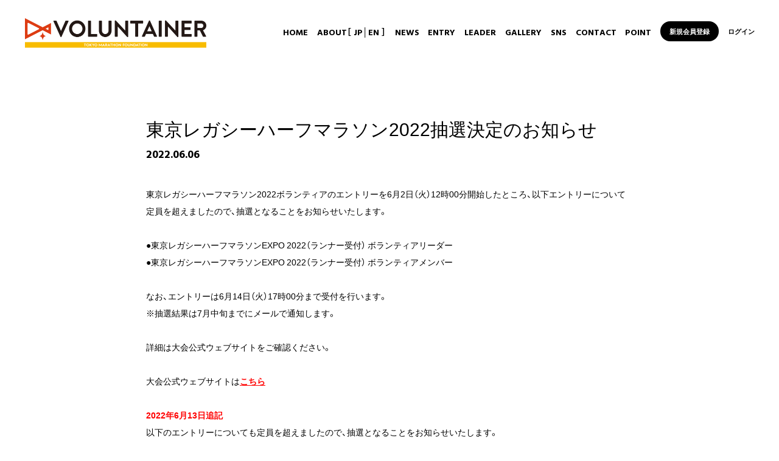

--- FILE ---
content_type: text/html; charset=UTF-8
request_url: https://www.voluntainer.jp/news/detail/599
body_size: 13415
content:
<!DOCTYPE html>
<html lang="ja" xmlns:fb="http://ogp.me/ns/fb#">
<head>
<meta charset="UTF-8">
<meta name="description" content="東京マラソン財団オフィシャルボランティアクラブ VOLUNTAINER（ボランテイナー）公式ウェブサイト。ボランティアクラブへの登録や、東京マラソンのボランティアエントリーを行えます。"><meta name="robots" content="index, follow"><meta property="og:site_name" content="東京マラソン財団オフィシャルボランティアクラブ VOLUNTAINER（ボランテイナー）"/>
<meta property="fb:app_id" content=""/>
<meta property="og:title" content="東京レガシーハーフマラソン2022抽選決定のお知らせ"/>
<meta property="og:type" content="website"/>
<meta property="og:locale" content="ja_JP"/>
<meta property="og:url" content="https://www.voluntainer.jp/news/detail/599"/>
<meta property="og:image" content="https://www.voluntainer.jp/static/original/common/fb_img.png"/>
<meta property="og:description" content="東京レガシーハーフマラソン2022ボランティアのエントリーを6月2日（火）12時00分開始したところ、以下エントリーについて定員を超えましたので、抽選となることをお知らせいたします。

●東京レガシーハーフマラソンEXPO 2022（ランナー受付） ボランティアリーダー
●東京レガシーハーフマラソンEXPO 2022（ランナー受付） ボランティアメンバー

なお、エントリーは6月14日（火）17時00分まで受付を行います。
※抽選結果は7月中旬までにメールで通知します。

詳細は大会公式ウェブサイトをご確認ください。

大会公式ウェブサイトはこちら


2022年6月13日追記
以下のエントリーについても定員を超えましたので、抽選となることをお知らせいたします。
●東京レガシーハーフマラソン2022 ボランティアリーダー
●東京レガシーハーフマラソン2022 ボランティアメンバー
"/>
<meta name="viewport" id="iphone-viewport" content="minimum-scale=1.0, width=device-width, user-scalable=no, maximum-scale=0.6667">
<meta name="theme-color" content="#000">

<title>TOKYO LEGACY HALF MARATHON｜東京マラソン財団オフィシャルボランティアクラブ VOLUNTAINER（ボランテイナー）</title>



<meta name="theme-color" content="#111111">
<link rel="icon" type="image/x-icon" href="/static/original/common/favicon.ico">
<link rel="apple-touch-icon" href="/static/original/common/apple-touch-icon.png">
<link rel="stylesheet" href="/static/original/fanclub-pc/css/reset.css">
<link rel="stylesheet" href="https://cdn.jsdelivr.net/npm/yakuhanjp@2.0.0/dist/css/yakuhanjp.min.css">
<link href="https://fonts.googleapis.com/css?family=Roboto+Slab:400,700" rel="stylesheet">
<link href="https://fonts.googleapis.com/css?family=Hind+Madurai:400,600,700" rel="stylesheet">
<link rel="stylesheet" href="https://cmn-assets.plusmember.jp/webfont/assets/font/fontawesome-4.7.0/css/font-awesome.min.css">
<link rel="stylesheet" href="/static/original/fanclub-pc/css/jquery.bxslider.css">
<link rel="stylesheet" href="/static/original/fanclub-pc/css/whhg.css">
<link rel="stylesheet" href="/static/original/fanclub-pc/css/fanclub-pc-service.css?=202601260904v2">
<link rel="stylesheet" href="/static/original/fanclub-sp/css/fanclub-sp-service.css?=202601260904v2" media="(max-width:960px)">


<script src="/static/common/fanclub-pc/js/jquery-min.js"></script>
<script src="/static/common/js/jquery.autopager-1.0.0.min.js"></script>
<script src="/static/common/fanclub-sp/js/jquery.infinitescroll.min.js"></script>
<script src="/static/common/js/hinclude.js"></script>
<script src="/static/common/fanclub-sp/js/overflow_scroll.js"></script>
<script src="/static/original/fanclub-pc/js/jquery.easing.1.3.js"></script>
<script src="/static/original/fanclub-pc/js/jquery.bxslider.js"></script>
<script src="/static/original/fanclub-pc/js/fanclub-pc.js?=202601260904"></script>



<!-- Google Tag Manager -->
<script>(function(w,d,s,l,i){w[l]=w[l]||[];w[l].push({'gtm.start':
new Date().getTime(),event:'gtm.js'});var f=d.getElementsByTagName(s)[0],
j=d.createElement(s),dl=l!='dataLayer'?'&l='+l:'';j.async=true;j.src=
'https://www.googletagmanager.com/gtm.js?id='+i+dl;f.parentNode.insertBefore(j,f);
})(window,document,'script','dataLayer','GTM-M7WQHXV');</script>
<!-- End Google Tag Manager -->
<script>
  (function(i,s,o,g,r,a,m){i['GoogleAnalyticsObject']=r;i[r]=i[r]||function(){
  (i[r].q=i[r].q||[]).push(arguments)},i[r].l=1*new Date();a=s.createElement(o),
  m=s.getElementsByTagName(o)[0];a.async=1;a.src=g;m.parentNode.insertBefore(a,m)
  })(window,document,'script','//www.google-analytics.com/analytics.js','ga');

  
  ga('create', 'UA-84740338-1', 'auto', {'allowLinker': true});
    ga('require', 'linker');
  ga('linker:autoLink', ['secure.plusmember.jp' ]);


  var browsingapp = 'false';
  ga('set', 'dimension5', browsingapp);
	


  var member =  '0';
  ga('set', 'dimension1', member);

  var member_hit = '0';
  ga('set', 'dimension6', member_hit);

  ga('send', 'pageview');
</script>

</head>

<body  id="news" class="detail page--detail" style="" onContextmenu="return true">
<noscript>
<div class="noteBox">
<p class="note">JavaScriptが無効になっています</p>
<p>本サービスをお楽しみいただくには、JavaScript を有効にする必要があります。</p>
</div>
</noscript>

<!-- Google Tag Manager (noscript) -->
<noscript><iframe src="https://www.googletagmanager.com/ns.html?id=GTM-M7WQHXV"
height="0" width="0" style="display:none;visibility:hidden"></iframe></noscript>
<!-- End Google Tag Manager (noscript) -->


<div id="wrap">
<header class="add-menu">
<div class="headerInner">
<h1><a href="https://www.voluntainer.jp/">東京マラソン VOLUNTAINER</a></h1>

<div class="drawer">
<nav class="g-nav">

<ul class="g-nav__login sp">
<li class="ssl regist"><a href="https://www.voluntainer.jp/feature/entry">新規会員登録</a></li>
<li class="ssl login"><a href="https://secure.plusmember.jp/volunteer/1/login/">ログイン</a></li>
</ul>

<ul id="gNav" class="clearfix">
<li class="g-nav__home"><a href="https://www.voluntainer.jp/">HOME</a></li>
<li class="g-nav__about"><a href="https://www.voluntainer.jp/feature/about">ABOUT</a><span>［ </span><a href="https://www.voluntainer.jp/feature/about">JP</a><span>│</span><a href="https://www.voluntainer.jp/feature/about_en">EN</a><span> ］</span></li>

<li class="g-nav__news"><a>NEWS</a>
<ul class="list-sub">
<li><a href="https://www.voluntainer.jp/news">ALL</a></li>
<li><a href="https://www.voluntainer.jp/news/list/3">REPORT</a></li>
<li><a href="https://www.voluntainer.jp/news/list/20">EXTERNAL COLLABORATION</a></li>
<li><a href="https://www.voluntainer.jp/news/list/14">TOKYO MARATHON</a></li>
<li><a href="https://www.voluntainer.jp/news/list/19">TOKYO LEGACY HALF MARATHON</a></li>
<li><a href="https://www.voluntainer.jp/news/list/18">SUSTAINABILITY</a></li>
</ul>
</li>
<li class="g-nav__entry"><a href="https://www.voluntainer.jp/news/entry">ENTRY</a></li>


<li class="g-nav__leader"><a>LEADER</a>
<ul class="list-sub">
<li><a href="https://www.voluntainer.jp/feature/leader">LEADER</a></li>
<li><a href="https://www.voluntainer.jp/feature/leadersupport">LEADER SUPPORT</a></li>
</ul>
</li>

<li class="g-nav__gallery"><a>GALLERY</a>
<ul class="list-sub">
<li><a href="https://www.voluntainer.jp/photo/list/4">PHOTO</a></li>
<li><a href="https://www.voluntainer.jp/news/list/17">INTERVIEW</a></li>
</ul>
</li>

<li class="g-nav__sns"><a>SNS</a>
<ul class="list-sub">
<li><a href="https://www.voluntainer.jp/redirect/blog_connect?uri=%2Fvoluntainer%2Fmypage" target="_blank">COMMUNITY</a></li>
<li><a class="close" href="https://www.voluntainer.jp/bbs">BBS</a></li>
</ul>
</li>
<li class="g-nav__contact"><a>CONTACT</a>
<ul class="list-sub">
<li><a href="https://www.voluntainer.jp/faq/#contactAnc">CONTACT</a></li>
<li><a href="https://www.voluntainer.jp/feature/contact_volunteer">REQUEST</a></li>
</ul>
</li>
<li class="g-nav__point"><a href="https://www.voluntainer.jp/feature/point">POINT</a></li>

	<li class="ssl regist pc"><a href="https://www.voluntainer.jp/feature/entry">新規会員登録</a></li>
	<li class="ssl login pc"><a href="https://secure.plusmember.jp/volunteer/1/login/">ログイン</a></li>
</ul>
</nav>
</div><!-- / drawer -->
</div><!-- / inner -->
</header><!-- /#header -->

<div class="drawer__btn sp"><span>&nbsp;</span><span>&nbsp;</span><span>&nbsp;</span><span class="navTxt">MENU</span></div>
<div id="container">
<script>
$('body').on('contextmenu',function(e){return false;});
$('body').attr("ondragstart","return false");
</script>
  <div id="fb-root"></div>
  <script>(function(d, s, id) {
    var js, fjs = d.getElementsByTagName(s)[0];
    if (d.getElementById(id)) return;
    js = d.createElement(s); js.id = id;
    js.src = "//connect.facebook.net/ja_JP/sdk.js#xfbml=1&version=v2.4";
    fjs.parentNode.insertBefore(js, fjs);
  }(document, 'script', 'facebook-jssdk'));</script>

<section class="cmnList article">
<div class="inner">
  <h3 class="tit">東京レガシーハーフマラソン2022抽選決定のお知らせ</h3>
<p class="date">2022.06.06</p>


<div class="text">
  東京レガシーハーフマラソン2022ボランティアのエントリーを6月2日（火）12時00分開始したところ、以下エントリーについて定員を超えましたので、抽選となることをお知らせいたします。<br>
<br>
●東京レガシーハーフマラソンEXPO 2022（ランナー受付） ボランティアリーダー<br>
●東京レガシーハーフマラソンEXPO 2022（ランナー受付） ボランティアメンバー<br>
<br>
なお、エントリーは6月14日（火）17時00分まで受付を行います。<br>
※抽選結果は7月中旬までにメールで通知します。<br>
<br>
詳細は大会公式ウェブサイトをご確認ください。<br>
<br>
大会公式ウェブサイトは<a href="https://legacyhalf.tokyo/volunteer/index.html" target="_blank" style="color: rgb(255, 0, 0); text-decoration-line: underline; font-weight: bold;">こちら</a><p></p>
<br>

<b></b><div><p style="font-weight: bold;"><span style="text-align: right;"></span></p><font color="#ff0000" style=""><dd style=""><span class="bold" style="font-weight: bold;">2022年6月13日追記</span></dd></font><p style="font-weight: bold;"></p>
以下のエントリーについても定員を超えましたので、抽選となることをお知らせいたします。<br>
●東京レガシーハーフマラソン2022 ボランティアリーダー<br>
●東京レガシーハーフマラソン2022 ボランティアメンバー<br>
</div>
</div>



<ul class="shareList">
<li class="facebook"><a href="https://www.facebook.com/sharer/sharer.php?u=https://www.voluntainer.jp%2Fnews%2Fdetail%2F599" target="blank">シェア</a></li>
<li class="twitter"><script type="text/javascript" src="https://platform.twitter.com/widgets.js" async="async"></script>
<a href="https://twitter.com/intent/tweet?url=https://www.voluntainer.jp%2Fnews%2Fdetail%2F599&text=東京マラソン財団オフィシャルボランティアクラブ VOLUNTAINER（ボランテイナー）│%E6%9D%B1%E4%BA%AC%E3%83%AC%E3%82%AC%E3%82%B7%E3%83%BC%E3%83%8F%E3%83%BC%E3%83%95%E3%83%9E%E3%83%A9%E3%82%BD%E3%83%B32022%E6%8A%BD%E9%81%B8%E6%B1%BA%E5%AE%9A%E3%81%AE%E3%81%8A%E7%9F%A5%E3%82%89%E3%81%9B" target="blank">ポスト</a></li>
<li class="lineIco">
<script type="text/javascript" async="async">
function lineURL() { location.href="https://line.naver.jp/R/msg/text/?" + encodeURI("東京マラソン財団オフィシャルボランティアクラブ VOLUNTAINER（ボランテイナー）│ " + location.href) ; }
</script>
<a name="line" href="javascript:lineURL()">送る</a></li>

</ul>

</div><!--/inner-->
</section><!--/section-->

<p class="btn back"><a href="javascript:history.back();">BACK</a></p>
</div><!-- /#container -->


<footer>
<ul class="supportList clearfix">
<li><a href="https://www.voluntainer.jp/faq">FAQ</a></li>
<li><a href="https://www.voluntainer.jp/feature/terms">規約</a></li>
<li><a href="https://www.voluntainer.jp/feature/property">プロパティ</a></li>
<li><a href="https://www.voluntainer.jp/feature/management">運営</a></li>
<li><a href="https://www.voluntainer.jp/feature/link">LINK</a></li>
<li><a href="https://www.voluntainer.jp/feature/sitemap">SITE MAP</a></li>
</ul>

<ul class="bnrList"><li><a href="https://www.marathon.tokyo/volunteer/about/" target="_blank"><img src="/static/volunteer/cmn/bnr_tm_volunteer201909.png"></a></li><li>
<a href="https://tokyo42195.org/" target="_blank"><img src="/static/volunteer/cmn/2021/bnr_tmf.png"></a></li><li>
<a href="https://onetokyo.org/" target="_blank"><img src="/static/volunteer/cmn/2021/bnr_one_tokyo.png"></a></li><li>
<a href="https://www.sportslegacy.jp/" target="_blank"><img src="/static/volunteer/cmn/2021/bnr_sports_legacy.png"></a></li>
<li><a href="https://www.runwithheart.jp/" target="_blank"><img src="/static/volunteer/cmn/bnr_rwh_Rr4FpWEd.png"></a></li>
</ul>
<p class="copyright"><small>&copy;&nbsp;Tokyo Marathon Foundation</small>&nbsp;All Rights Reserved.</p>
<p id="pageTop"><a href="#"></a></p>

</footer><!-- / footer -->

</div><!-- / wrap -->
</body>
</html>


--- FILE ---
content_type: text/css
request_url: https://www.voluntainer.jp/static/original/fanclub-pc/css/fanclub-pc-service.css?=202601260904v2
body_size: 110982
content:
@charset "utf-8";
/* ********************************

	VOLUNTAINER PC

*********************************** */


/* reset css
================================= */
html, body, div, span, applet, object, iframe,
h1, h2, h3, h4, h5, h6, p, blockquote, pre,
a, abbr, acronym, address, big, cite, code,
del, dfn, em, img, ins, kbd, q, s, samp,
small, strike, strong, sub, sup, tt, var,
b, u, i, center,
dl, dt, dd, ol, ul, li,
fieldset, form, fieldset, legend,
table, caption, tbody, tfoot, thead, tr, th, td,
article, aside, canvas, details, embed,
figure, figcaption, footer, header, hgroup,
menu, nav, output, ruby, section, summary,
time, mark, audio, video {
	margin: 0;
	padding: 0;
	border: 0;
	font-size: 100%;
	font: inherit;
	vertical-align: baseline;
}
/* HTML5 display-role reset for older browsers */
article, aside, details, figcaption, figure,
footer, header, hgroup, menu, nav, section {
	display: block;
}

/* clearfix
--------------------------------- */
.clearfix:after { content:" "; display:block; clear:both; }


/* base
================================= */

html,body {
	height: 100%;
	background: #fff;
	color: #000;
	-webkit-text-size-adjust: 100%;
	font-family: YakuHanJP,-apple-system, BlinkMacSystemFont, "ヒラギノ角ゴ Pro W3", "メイリオ", "Hiragino Kaku Gothic ProN", "メイリオ", Meiryo, sans-serif;
	font-size: 14px;
	line-height: 150%;
}
img { width:100%; max-width: 100%; }
a { color: #000; }
.ph{ line-height:0; position: relative; }
.dummy{ width: 100%; height: 100%; position: absolute; top: 0; left: 0; }
*,*::after,*::before{ -webkit-box-sizing: border-box; box-sizing: border-box;}
.preload * {
    -webkit-transition: none !important;
    -moz-transition: none !important;
    -ms-transition: none !important;
    -o-transition: none !important;
    transition: none !important;
}

/* layout
============================== */
#wrap {
	width: 100%;
	min-height: 100%;
	position: relative;
	z-index: 2;
	background: #fff;
	padding: 109px 0 266px;
}
.svg{ display: none; }
.btn{ text-align: center; }
.btn a,
.btn span,
.btn input{
	display: inline-block;
	text-align:center;
	border:1px solid;
	text-decoration:none;
	position:relative;
}
.btn .sub{ border-color: #000;}

/* header
------------------------------ */
header {
	width: 100%;
	font-family: 'Hind Madurai',YakuHanJP,-apple-system, BlinkMacSystemFont,"ヒラギノ角ゴ ProN W3", "Hiragino Kaku Gothic ProN", "メイリオ", Meiryo, sans-serif;
	font-weight: 700;
	background: #fff;
	text-align: center;
	position: fixed;
	top: 0;
	left: 0;
	z-index: 100;
	transition: .3s;
}
header .drawer {
  width: 100%;
  text-align: right;
}
header .headerInner {
	display: -webkit-box;
	display: -webkit-flex;
	display: flex;
	-webkit-box-pack: justify;
	-webkit-justify-content: space-between;
	justify-content: space-between;
	-webkit-box-align: center;
	-webkit-align-items: center;
	align-items: center;
	padding: 30px 40px;
	margin: 0 auto;
	z-index: 2;
	transition: .3s;
}


header a { display: block; text-decoration: none;}
header h1 {
    width: 460px;
    height: 60px;
    position: relative;
    top: 0;
    transition: .3s;
}
.headerFixed header h1 {
    width: 260px;
    height: 40px;
    position: relative;
    top: 0;
    transition: .3s;
}
header h1 a{
	width: 100%;
	height: 100%;
	text-indent: -9999px;
	background: no-repeat url(/static/volunteer/cmn/2021/logo_202104.png);
	background-size: contain;
	transition: .3s;
}
header h1 a:hover{ opacity: 0.5;}
header .g-nav ul{
	margin: 0;
	position: relative;
	z-index: 1;
}
header .g-nav li { display: inline-block; padding-left: 1.2%;}
header .g-nav ul li a {
	display: block;
	font-size: 15px;
	text-align: center;
	color: #000;
	position: relative;
}
header .g-nav li.g-nav__about a{ display: inline-block;}
header .g-nav .ssl.regist,header .g-nav .ssl.mypage{ margin-left: .5%;}
header .g-nav .ssl.regist a,header .g-nav .ssl.mypage a{
	background: #000;
	color: #fff;
	border-radius: 30px;
	font-size: 12px;
	font-weight: bold;
	line-height: 1;
	padding: 14px 20px 10px;
	position: relative;
	top: -2px;
	transition: .3s;
}
header .g-nav .ssl.mypage a:hover,header .g-nav .ssl.regist a:hover{ background: #e94829;}
header .g-nav .ssl.logout a,header .g-nav .ssl.login a{
	font-size: 14px;
	top: -2px;
	transition: .3s;
}
header .g-nav .ssl.logout a:hover,header .g-nav .ssl.login a:hover{ color: #e94829;}

.drawer { text-align: right; }
.drawer__btn {
	display: none;
	width: 45px;
	height: 45px;
	right: 4%;
	top: 10px;
	position: fixed;
	z-index: 1100;
}
.drawer__btn span {
	display: block;
	position: absolute;
	left: 12px;
	width: 30px;
	height: 3px;
	background-color: #000;
	z-index: 20;
	transition: .3s;
}
.drawer__btn :nth-of-type(1) { top: 13px;}
.drawer__btn :nth-of-type(2) { top: 21px;}
.drawer__btn :nth-of-type(3) { top: 29px;}
.drawer__btn :nth-of-type(4) {
	font-family: 'Hind Madurai';
	font-weight: 600;
	font-size: 11px;
	background: none;
	top: 32px;
	left: 11px;
}
.drawer-visible .drawer {
	z-index: 1000;
	pointer-events: auto;
	background: #e94829;
	left: 20%;
	box-shadow: 10px 0 40px #000;
}
.drawer-visible .drawer .menu-nav li,
.drawer-visible .drawer .menu-nav__member-menu li,
.drawer-visible .drawer .member-menu-nav h2,
.drawer-visible .drawer .menu-nav__nav--login {
  -webkit-transform: translate3d(0, 0, 0);
  transform: translate3d(0, 0, 0);
  -webkit-transition: all 0.45s ease-out 0.3s;
  transition: all 0.45s ease-out 0.3s;
  opacity: 1;
}
.drawer-visible .drawer__btn span { background: #fff;}
.drawer-visible .drawer__btn span:nth-of-type(1) {
	-webkit-transform: translateY(20px) rotate(-45deg);
	transform: translateY(20px) rotate(-45deg);
	top: 0;
}
.drawer-visible .drawer__btn span:nth-of-type(2) {
	left: 60%;
	opacity: 0;
	-webkit-animation: active-menu-bar02 0.8s forwards;
	animation: active-menu-bar02 0.8s forwards;
}
.drawer-visible .drawer__btn span:nth-of-type(3) {
	-webkit-transform: translateY(-20px) rotate(45deg);
	transform: translateY(-20px) rotate(45deg);
	top: 40px;
}
.drawer-visible .drawer__btn :nth-of-type(4){ background: none; color: #fff;}


/* footer
------------------------------ */
footer{
	padding: 60px 5% 40px;
	text-align: center;
}
footer .supportList{
	margin-bottom: 50px;
}
footer .supportList li{
	display: inline-block;
	padding: 0 15px;
}
footer .supportList li a{
	display: inline-block;
	font-size: 13px;
	position: relative;
	text-decoration: none;
}
footer .bnrList{ margin-bottom: 40px;}
footer .bnrList li{ display: inline-block; padding: 0 10px;}
footer .bnrList li a {
    display: block;
    line-height: 0;
}

footer .bnrList li a img {
    height: 30px;
    width: auto;
}
.copyright{ font-family: 'Hind Madurai', sans-serif; font-size: 12px;}


/* top_popup
------------------------------ */

#top_popup {
  width: 100%;
  display: flex;
  overflow: initial;
  position: fixed;
  background: rgb(0 0 0 / 57%);
  height: 100%;
  top: 0;
  left: 0;
  align-items: center;
  padding: 0 4%;
  z-index: 1000;
  box-sizing: border-box;
  opacity: 0;
  pointer-events: none;
  transition: 0.4s 1.5s;
}
.loaded #top_popup {
    opacity: 1;
    pointer-events: all;
}

#top_popup .popup_inner {
  width: 100%;
  font-weight: 500;
  max-width: 850px;
  margin: 0 auto;
  letter-spacing: 0.05em;
  position: relative;
}

#top_popup .close-small {
  position: absolute;
  top: -40px;
  right: 0;
  padding: 0;
  margin: 0;
  width: 30px;
  height: 30px;
  font: 45px/1 Arial, Helvetica Neue, Helvetica, sans-serif;
  color: #fff;
  font-weight: 300;
  text-align: center;
  border-radius: 50%;
  border-width: 0;
  cursor: pointer;
  background: none;
  transition: background 0.2s;
  box-sizing: border-box;
  z-index: 100;
}

#top_popup .popup_inner .pop_bnr {
  line-height: 0;
  display: block;
  box-shadow: 0 0 20px rgba(0, 0, 0, 0.168627451);
}


/* container
------------------------------ */
#container{ overflow: hidden; }

.sectionTit{
	font-family: 'Hind Madurai',YakuHanJP,-apple-system, BlinkMacSystemFont,"ヒラギノ角ゴ ProN W3", "Hiragino Kaku Gothic ProN", "メイリオ", Meiryo, sans-serif;
	font-weight: bold;
	text-align:center;
	position: relative;
}

.sectionTit span{
	display: block;
	font-family: "ヒラギノ角ゴ ProN W3",YakuHanJP,-apple-system, BlinkMacSystemFont,"Hiragino Kaku Gothic ProN", "メイリオ", Meiryo, sans-serif;
	font-weight: normal;
}

.sectionTit:after{
	content: '';
	display: block;
	background: no-repeat center;
	position: relative;
	left: 50%;
}
.sectionTit.white:after{ background-image: url(/static/volunteer/fanclub-pc/top/ico_accent_w.png);}
.sectionTit.japanese {
    font-size: 34px;
    line-height: 0.3em;
    padding: 97px 0 0;
    z-index: 10;
}
.cmnList li{
	margin-bottom: 25px;
}
.cmnList li a{
	display: block;
	width: 100%;
	text-decoration: none;
	position: relative;
	border-left-width: 5px;
	border-left-style: solid;
	padding-left: 13px;
	line-height: 1;
}
.cmnList li .tit{
	font-size: 15px;
	line-height: 1.6;
}
.cmnList li .cat{
	display: inline-block;
	font-family: 'Hind Madurai', sans-serif;
	font-weight: 700;
	font-size: 13px;
	position: relative;
	padding-right: 30px;
	position: relative;
}
.cmnList li .cat::after{
	content: '';
	display: block;
	width: 20px;
	height: 1px;
	background: #000;
	position: absolute;
	right: 3px;
	top: 50%;
	margin-top: -4px;
}
.cmnList .date{
	display: inline-block;
	font-family: 'Hind Madurai', sans-serif;
	font-weight: 700;
	font-size: 14px;
	margin-bottom: 5px;
}
.cmnList .title{
	line-height: 1.5;
}

/* home
============================== */
#home section{ width: 100%; position: relative; }
#home .sectionTop{ height: calc(100vh - 110px); }
.btnFloat{
	width: 150px;
	height: 150px;
	position: fixed;
	bottom: 7vh;
	right: 3%;
	z-index: 100;
	opacity: 0;
}
.btnFloat a{
	display: block;
	-webkit-transition: .3s;
	transition: .3s;
}
.btnFloat a:hover{
	-webkit-transform: scale(1.1);
	transform: scale(1.1);
}

#home .sectionTop .blockPhoto{
	height: 80vh;
	position: absolute;
	width: 70%;
	right: 0;
	bottom: 0;
	overflow: hidden;
	opacity: 0;
}
#home .sectionTop .blockPhoto ul,
#home .sectionTop .blockPhoto li{
	height: 80vh;
}
#home .sectionTop .blockPhoto img{
	height: 100%;
	display: block;
	background: no-repeat center;
	-webkit-background-size: cover;
	background-size: cover;
	-webkit-transition: 26s;
	transition: 26s;
	-webkit-transform: scale(1);
	transform: scale(1);
}
#home .sectionTop .blockPhoto .slick-current img{
	-webkit-transform: scale(1.2);
	transform: scale(1.2);
}
#home .sectionTop .blockPhoto .start-slide img{
	-webkit-transform: scale(1.5);
	transform: scale(1.5);
}
#home .sectionTop .blockPhoto-lead{
	width: 44%;
	position: absolute;
	bottom: 9vh;
	left: 4%;
	opacity: 0;
  transform: translate3d(0,-32vh,0);
}
@media all and (-ms-high-contrast: none) {
  *::-ms-backdrop, #home .sectionTop .blockPhoto-lead {
    transform: translate3d(0,-140%,0);
  }
}
#home .sectionBnr{ padding: 200px 0 150px; }

/* slick */
.slick-slider a{ display: block; position: relative; }
.slick-dots{ bottom: -30px; }
.slick-dots li { width: 8px; height: 8px; margin: 0 5px; }
.slick-dots li button{ position: relative; }
.slick-dots li button:before {
	content: '';
	width: 8px;
	height: 8px;
	background: #ddd;
	border-radius: 10px;
	opacity: 1;
	position: absolute;
	top: 6px;
	left: 6px;
}
.slick-dots li.slick-active button:before{ background: #000; }
#home .sectionBnr .slick-slider .slick-slide{ padding: 20px; }
#home .sectionBnr .slick-slider .slick-slide a{
	-webkit-box-shadow: 0 6px 24px rgba(0, 0, 0, 0.3);
	box-shadow: 0 6px 24px rgba(0, 0, 0, 0.3);
}
#home .sectionBnr .slick-list { padding-bottom: 30px !important;}

#home section .blockPh{
	width: 55%;
	position: relative;
	left: 6%;
	opacity: 0;
	-webkit-transform: translate3d(0,60px,0);
	transform: translate3d(0,60px,0);
	-webkit-transition: .8s cubic-bezier(0.4, 0, 0.62, 0.97);
	transition: .8s cubic-bezier(0.4, 0, 0.62, 0.97);
}
#home section .blockTxt{
	width: 40%;
	background: #fff;
	padding: 110px 0 60px 90px;
	position: relative;
	top: -36vw;
	left: 40%;
	opacity: 0;
	-webkit-transform: translate3d(0,40px,0);
	transform: translate3d(0,40px,0);
	-webkit-transition: .8s cubic-bezier(0.4, 0, 0.62, 0.97) .1s;
	transition: .8s cubic-bezier(0.4, 0, 0.62, 0.97) .1s;
}

#home section .blockPh.view,
#home section .blockTxt.view{
	opacity: 1;
	-webkit-transform: translate3d(0,0,0);
	transform: translate3d(0,0,0);
}

#home section .blockTit{
	font-family: 'Hind Madurai',sans-serif;
	font-size: 50px;
	font-weight: 700;
	letter-spacing: 0.02em;
	margin-bottom: 60px;
}

#home .sectionInfo{
	margin-bottom: 220px;
}

#home .sectionInfo.blockEntry .blockPh{
	margin-left: auto;
	right: 6%;
	left: inherit;
}
#home .sectionInfo.blockEntry .blockTxt{
	top: -29vw;
	right: inherit;
	left: 15%;
	padding: 110px 90px 60px 0;
}

#home .sectionInfo.blockEntry{
	margin-top: -40vw;
	margin-bottom: 0;
}
#home .sectionInfo.blockEntry .cmnList li a{
	border-color:#c6a752;
}
#home section .blockTxt .listMore{
	text-align: right;
}
#home section .blockTxt .listMore a{
	font-family: 'Hind Madurai',sans-serif;
	font-size: 18px;
	font-weight: 700;
	letter-spacing: 0.02em;
	text-decoration: none;
	transition: .3s;
}

#home .sectionSns{
	margin-top: -20vw;
	margin-bottom: 80px;
}
#home .sectionSns .blockBg ul{
	width: 6300px;
	line-height: 0;
	display: flex;
	flex-wrap: wrap;
	animation:infinitescroll 180s linear infinite;
}
@keyframes infinitescroll {
	0% {transform: translate3d(0, 0, 0);}
	100% {transform:translate3d(-3150px, 0, 0);}
}
#home .sectionSns .blockBg li{
	width: 350px;
	line-height: 0;
}

#home .sectionSns .blockSns{
	width: 700px;
	background: #fff;
	padding: 50px;
	margin-left: -350px;
	box-shadow: 0 0 20px rgba(0, 0, 0, .3);
	position: absolute;
	top: 50%;
	left: 50%;
	opacity: 0;
	-webkit-transform: translate3d(0,-40%,0);
	transform: translate3d(0,-40%,0);
	-webkit-transition: .6s cubic-bezier(0, 0.29, 0.13, 0.96) .8s;
	transition: .6s cubic-bezier(0, 0.29, 0.13, 0.96) .8s;
}
#home .sectionSns.view .blockSns{
	opacity: 1;
	transform: translate3d(0,-50%,0);
}
#home .sectionSns .blockSns .blockTit{
	font-size: 48px;
	text-align: center;
	line-height: 1;
	letter-spacing: -0.02em;
	word-break: break-all;
	margin-bottom: 30px;
}
#home .sectionSns .blockSns .blockTit span{
	font-size: 22px;
	letter-spacing: 0.02em;
	display: block;
	margin-bottom: 8px;
}
#home .sectionSns .blockSns .blockTit span span{
	font-size: 18px;
	display: inline;
}
#home .sectionSns .blockSns .txt{
	text-align: center;
	font-size: 16px;
	line-height: 1.8;
	margin-bottom: 30px;
}
#home .sectionSns .blockSns .btn{

}


/* animation */
#home.loaded .sectionTop .blockPhoto-lead{
	opacity: 1;
	transform: translate3d(0,0,0);
	transition: opacity .6s ease, transform 1s ease 1.1s;
}
#home.loaded .sectionTop .blockPhoto{
	opacity: 1;
	transition: opacity 1.2s ease 1.2s;
}
#home.loaded header,
#home.loaded .btnFloat{
	opacity: 1;
	pointer-events: auto;
	transition: opacity 1.2s ease 2.2s;
}

#home.already .sectionTop .blockPhoto-lead{
	opacity: 1;
	transform: translate3d(0,0,0);
	transition: none;
}
#home.already .sectionTop .blockPhoto{
	opacity: 1;
	transition: none;
}
#home.already header,
#home.already .btnFloat{
	opacity: 1;
	pointer-events: auto;
	transition: none;
}

/*
.line { width:100%; overflow: hidden; position: relative;}
.line:before{ content: ''; display: block; width: 120%; position: absolute; top: 50%; left: 50%; }
.line.under:before { content: ''; display: block; width: 120%; position: absolute; top: -100%;left: 50%; }
*/

.btn.back{display:none;}
.new .date::after,
.new.date::after{
	content: 'NEW';
	display: inline-block;
	color: #ff2033;
	padding-left: 5px;
	background: none;
}
.article .new.date{
  display: block;
	font-size: 18px;
	color: #000;
	position: relative;
}
/*
.new{
	display: block;
	text-indent: -9999px;
	background: no-repeat center;
	background-size: contain;
	-webkit-background-size: contain;
	-moz-background-size: contain;
	position: absolute;
}
*/


/* topNews
-------------------- */


/* 下層
============================== */

/* 共通
-------------------- */
.detail .sectionTit{ margin:0 auto; position: relative; z-index: 10;}
.detail .sectionTit span{ position: relative; }
.detail .sectionTit:after{ display:none; }

.about.detail .sectionTit{ background: #e94829; color: #fff; }
#news.detail .sectionTit{ background: #e94829; color: #fff;}
#news.entry.detail .sectionTit{ background: #c6a752;}
#news.page--category3.detail .sectionTit{ background: #da2139;}
#news.page--category9.detail .sectionTit{ background: #186bd6;}
#news.page--category10.detail .sectionTit{ background: #2eb4f1;}
#news.page--category11.detail .sectionTit{ background: #32dcae;}
#news.page--category13.detail .sectionTit{ background: #eaa501;}
#news.page--category14.detail .sectionTit{ background: #962ebf;}
#news.page--category14.detail.blue .sectionTit{ background: #00A0E9;}
#news.page--category15.detail .sectionTit{ background: #962ebf;}
#news.page--category18.detail .sectionTit{ background: #ff007f;}
#news.page--category19.detail .sectionTit{ background: #ee7800;}
#news.page--category20.detail .sectionTit{ background: #12664F;}

.about.page--pointprogram.detail .sectionTit{ background: #c6a752; color: #fff;}
.points.loaded.detail .sectionTit{ background: #c6a752; color: #fff;}
#terms.page--newproject.detail .sectionTit{
	background: #E60330;
	color: #fff;
	padding: 80px 0 80px;
}
.detail .line{ display: none; background: #f04e37;}
.detail .line:before{ background: #fff; }
.detail .cmnList li a{ display: block; }

.detail .cmnList li a .thumb{ display: none; float: left; position:relative; overflow: hidden; }
.detail .cmnList li a .thumb:before,
.detail .cmnList li a .thumb:after{ content: ''; display: block; width: 120%; position: absolute; }
.detail .cmnList .thumb:before,
.detail .cmnList .thumb:after{ background: #fff; }
.detail .cmnList li a .text{ overflow: hidden; }
.btn.back{ text-align:center; margin: 0 auto; }
.btn.back a{ text-decoration: none; position: relative; border: none; }
.btn.back a:before {
	display: inline-block;
	content: "\f104";
	font-family: "FontAwesome";
	position: relative;
	left: 0;
}

/* TOKYO MARATHON GALLERY
-------------------- */
.official .lead.center{ text-align:center; line-height: 140%; font-size:20px; margin-bottom: 40px;}

/* footer
-------------------- */

.detail #footer{ background: #bf9e55; }
.detail #footer .line{ background: #bf9e55; }
.detail #footer .line:before{
	background:#fff;
	top: -100%;
}
#footer span{ display: inline-block; padding: 0 15px 0 18px; }


table.type01 {
	width:100%;
	border-collapse: collapse;
	text-align: left;
	line-height: 180%;
}
table.type01 th {
	width: 20%;
	font-weight: bold;
	vertical-align: top;
	border: 1px solid #ccc;
	background:#FEFEFE;
	line-height: 180%;
	padding: 10px;
}
table.type01 td {
	width: 80%;
	vertical-align: top;
	border: 1px solid #ccc;
	line-height: 180%;
	padding: 10px;
}
table.type02 {
	width:100%;
	border-collapse: collapse;
	text-align: left;
	line-height: 180%;
}
table.type02 th {
	width: 20%;
	font-weight: bold;
	vertical-align: top;
	border: none;
	background:none;
	line-height: 180%;
}
table.type02 td {
	width: 80%;
	vertical-align: top;
	border: none;
	line-height: 180%;
}

/* social */
.shareList li { display: inline-block; width:90px; }
.shareList li a {
	display: block;
	color: #fff;
	font-size: 11px;
	font-weight: bold;
	text-align: center;
	text-decoration: none;
	line-height: 30px;
	border-radius: 3px !important;
	position: relative;
	line-height: 30px !important;
	border: none !important;
	padding: 0 !important;
}
.shareList .facebook a {background:#385AA7;}
.shareList .twitter a {background:#000000;}
.shareList .lineIco a {background:#2cbf13;}
.shareList a::before {
	display: inline;
	font: normal normal normal 16px/1 FontAwesome;
	position: relative;
	left: -3px;
	top: 2px;
}
.detail .cmnList .shareList .facebook a::before { content: "\f09a"; }
.detail .cmnList .shareList .twitter a::before { content: "\e61b"; }
.detail .cmnList .shareList .lineIco a:before {
	content: '';
	display: inline-block;
	background: no-repeat url(/static/volunteer/cmn/ico_line.png);
	width: 17px;
	height: 16px;
	background-size: contain;
	-webkit-background-size: contain;
	-moz-background-size: contain;
	top: 5px;
}
.detail .cmnList .shareList a::before {
	display: inline;
	height: auto;
	background-color: transparent;
	top: 0;
	position: relative;
	left: -3px;
	top: 2px;
}
.noInfo{
	text-align: center;
	font-size: 14px;
	letter-spacing: 0.1em;
	margin: 60px auto;
}

/* #news
---------------- */

.subNav .current,
.subNav a{
	display: block;
	position: relative;
}

.cat3 a{border-color: #da2139;}
.cat9 a{border-color: #186bd6;}
.cat10 a{border-color: #2eb4f1;}
.cat11 a{border-color: #32dcae;}
.cat13 a{border-color: #eaa501;}
.cat14 a{border-color: #00A0E9;}
.cat15 a{border-color: #962ebf;}
.cat18 a{border-color: #ff007f;}
.cat19 a{border-color: #ee7800;}
.cat20 a{border-color: #12664F;}

.g-nav li:not(.ssl) a::after,
.subNav a::after,
.subNav .current::after{
	content:'';
	display: block;
	width: 100%;
	height: 3px;
	position: absolute;
	left: 0;
	bottom: -10px;
}

.subNav a{
	transition: .3s;
}

#news .subNav a::after {
    bottom: -3px;
}
#news .subNav .current::after{
	bottom: -3px;
}

.g-nav li:not(.ssl) a::after,
.subNav a::after{
	-webkit-transform: scaleX(0);
	transform: scaleX(0);
	-webkit-transform-origin: right;
	transform-origin: right;
	-webkit-transition: transform 0.7s cubic-bezier(0.19, 1, 0.22, 1);
	transition: transform 0.7s cubic-bezier(0.19, 1, 0.22, 1);
}
.g-nav li:not(.ssl) a:hover::after,
.subNav a:hover::after{
  -webkit-transform: scaleX(1);
  transform: scaleX(1);
  transform-origin: left;
}
.g-nav li:not(.ssl) a::after,
.catAll *::after{	background: #000;}

.cmnList .cat3::after,
.cat3 *::after {background: #da2139;}
.cmnList li.cat3 a:hover .cat::after{background: #da2139;}
.subNav .cat3 a:hover,
.cmnList li.cat3 a:hover{ color: #da2139;}

.detail .cmnList li.cat6 a{border-color:#c6a752; }
.cmnList .cat6::after,
.cat6 *::after {background: #c6a752;}
.cmnList li.cat6 a:hover .cat::after{background: #c6a752;}
.subNav .cat6 a:hover,
.cmnList li.cat6 a:hover{ color: #c6a752;}

.detail .cmnList li.cat18 a{border-color:#ff007f; }
.cmnList .cat18::after,
.cat18 *::after {background: #ff007f;}
.cmnList li.cat18 a:hover .cat::after{background: #ff007f;}
.subNav .cat18 a:hover,
.cmnList li.cat18 a:hover{ color: #ff007f;}

.detail .cmnList li.cat19 a{border-color:#ee7800; }
.cmnList .cat19::after,
.cat19 *::after {background: #ee7800;}
.cmnList li.cat19 a:hover .cat::after{background: #ee7800;}
.subNav .cat19 a:hover,
.cmnList li.cat19 a:hover{ color: #ee7800;}

#home .sectionInfo.blockEntry .cmnList li a:hover{ color: #c6a752; }
.cmnList .cat9::after,
.cat9 *::after {background: #186bd6;}
.cmnList li.cat9 a:hover .cat::after{background: #186bd6;}
.subNav .cat9 a:hover,
.cmnList li.cat9 a:hover{ color: #186bd6;}

.cmnList .cat10::after,
.cat10 *::after {background: #2eb4f1;}
.cmnList li.cat10 a:hover .cat::after{background: #2eb4f1;}
.subNav .cat10 a:hover,
.cmnList li.cat10 a:hover{ color: #2eb4f1;}


.cmnList .cat11::after,
.cat11 *::after,
.cmnList li.cat11 a:hover .cat::after{background: #32dcae;}
.subNav .cat11 a:hover,
.cmnList li.cat11 a:hover{ color: #32dcae;}

.cmnList .cat13::after,
.cat13 *::after,
.cmnList li.cat13 a:hover .cat::after{background: #eaa501;}
.subNav .cat13 a:hover,
.cmnList li.cat13 a:hover{ color: #eaa501;}


.cmnList .cat14::after,
.cat14 *::after {background: #00A0E9;}
.subNav .cat14 a:hover,
.cmnList li.cat14 a:hover{ color: #00A0E9;}
.blue .cmnList li.cat14 a:hover .cat::after,.cmnList li.cat14 a:hover .cat::after{ background: #00A0E9;}

.cmnList .cat15::after,
.cat15 *::after {background: #962ebf;}
.subNav .cat15 a:hover,
.cmnList li.cat15 a:hover{ color: #962ebf;}
.cmnList li.cat15 a:hover .cat::after{ background: #962ebf;}

.cmnList .cat20::after,
.cat20 *::after {background: #12664F;}
.subNav .cat20 a:hover,
.cmnList li.cat20 a:hover{ color: #12664F;}
.cmnList li.cat20 a:hover .cat::after{ background: #12664F;}


.subNav .cat2,
.subNav .cat4,
.pulldownBox .cat2,
.pulldownBox .cat4{ display: none;}

.bnr--info{ text-align: center; margin: 0 auto 60px; }
.bnr--info:not(:last-of-type){ margin-bottom: 5px;}
.bnr--info a{ display: block; transition: .3s;}
.bnr--info a:hover{ opacity: 0.5; }
.bnr--info a img{ width: auto;}

#news.id7 .ancNav{ margin: 0 0 60px; }
#news.id7 .ancNav li{ box-sizing: border-box; float: left; }
#news.id7 .ancNav li:nth-child(1){
    padding: 0 10px 0 0;
}
#news.id7 .ancNav li:nth-child(2){
    padding: 0 5px 0 5px;
}
#news.id7 .ancNav li:nth-child(3){
    padding: 0 0 0 10px;
}
#news.id7 .ancNav li a{
    font-family: 'Hind Madurai', sans-serif;
    letter-spacing: 0.05em;
    font-weight: bold;
    box-sizing: border-box;
    text-align: center;
    display: block;
    background: #000;
    padding: 15px;
    width: 257px;
    color: #FFF;
    text-decoration: none;
    font-size: 18px;
    -webkit-transition: all .3s ease;
    transition: all .3s ease;
}
#news.id7 .ancNav li a:hover{
	background:#F04E37;
}
#news.id7 .ancNav li:nth-child(2) a{
    width: 256px;
}
#news.id7 .anc{
	position:relative;
}
#news.id7 .ancPoint{
	display:block;
	position: absolute;
	top: -100px;
}
#news.id7 .btnMore a{
    display: inline-block;
    font-family: 'Hind Madurai', sans-serif;
    letter-spacing: 0.05em;
    font-weight: bold;
    text-decoration: none;
    background: #000;
    color: #FFF;
    padding: 10px 20px;
    margin: 0 0 120px;
    line-height: 1em;
    -webkit-transition: all .3s ease;
    transition: all .3s ease;
}
#news.id7 .btnMore a:hover{
	background:#F04E37;
}

#news.id7 .khList{
    margin-bottom: 60px;
}

#news.id7 .khList li {
    margin-bottom: 40px;
}

#news.id7 .khList li .thumb {
    font-size: 18px;
    vertical-align: middle;
    line-height: 1.4em;
    background: #BF9E55;
    border-left: 1px solid #e5e5e5;
    box-sizing: border-box;
    position: relative;
    overflow: hidden;
    width: 162px;
    /*height: 120px;*/
    margin-bottom: 15px;
    text-align: center;
    font-weight: bold;
    letter-spacing: 0.1em;
    color: #FFF;
    height: auto;
}
#news.id7 .khList li .thumb:before {
    top: -21px;
}
#news.id7 .khList li .thumb:before,
#news.id7 .khList li .thumb:after {
    height: 31px;
    transform: rotate(6deg);
    -webkit-transform: rotate(6deg);
    z-index: 20;
}
#news.id7 .khList li .thumb:before,
#news.id7 .khList li .thumb:after {
    content: '';
    display: block;
    width: 120%;
    position: absolute;
}
#news.id7 .khList li .thumb:after {
    transform: rotate(-6deg);
    -webkit-transform: rotate(-6deg);
    bottom: -21px;
}
#news.id7 .khList .thumb:before,
#news.id7 .khList .thumb:after {
    background: #fff;
}

#news.id7 .khCell{

}
#news.id7 .khCell th{
	vertical-align:middle;
}
#news.id7 .khCell td{
    padding: 0 0 0 40px;
    vertical-align: middle;
}

#news.id7 .khCell td .text{
    font-size: 14px;
    line-height: 1.7em;
}
#news.id7 .khCell td .text .textTit{
    font-size: 19px;
}

#news.id7 .map{
    padding: 20px;
    line-height: 0;
    background: #EEEEEE;
    margin:0 0 120px;
}
#news.id7 .mapBtnList{
    background: #EEE;
    margin: 0 0 60px;
    padding: 10px;
}
#news.id7 .mapBtnList li{
	padding: 10px;
    width: 20%;
    float: left;
    box-sizing: border-box;
}
#news.id7 .mapBtnList li a{
    vertical-align: middle;
    height: 136px;
    padding: 10px;
    display: table-cell;
    text-align: center;
    background: #DDD;
    width: 136px;
    border-radius: 140px;
    text-decoration: none;
    line-height: 1.3em;
    font-size: 16px;
    -webkit-transition: all .3s ease;
    transition: all .3s ease;
}
#news.id7 .mapBtnList li a:hover{
	opacity:0.7;
}
#news.id7 .mapBtnList li.expo a{
	color:#FFF;
	background:#034567;
}
#news.id7 .mapBtnList li.start a{
	color:#FFF;
	background:#F6A100;
}
#news.id7 .mapBtnList li.tenkm a{
	color:#FFF;
	background:#F6A100;
}
#news.id7 .mapBtnList li.finish a{
	color:#FFF;
	background:#F6A100;
}
#news.id7 .mapBtnList li.shinjyuku a{
	color:#FFF;
	background:#EA5403;
}
#news.id7 .mapBtnList li.kanda a{
	color:#FFF;
	background:#0080CC;
}
#news.id7 .mapBtnList li.suitengu a{
	color:#FFF;
	background:#DBB300;
}
#news.id7 .mapBtnList li.asakusa a{
	color:#FFF;
	background:#019A45;
}
#news.id7 .mapBtnList li.ryogoku a{
	color:#FFF;
	background:#00A0E9;
}
#news.id7 .mapBtnList li.kiyosumi a{
	color:#FFF;
	background:#7D4698;
}
#news.id7 .mapBtnList li.ginza a{
	color:#FFF;
	background:#E3017E;
}
#news.id7 .mapBtnList li.hibiya a{
	color:#FFF;
	background:#6FBA2C;
}
#news.id7 .mapBtnList li.shiba a{
	color:#FFF;
	background:#0A3190;
}
#news.id7 .mapBtnList li.kako a{
	color:#FFF;
	background:#AAA;
}

#news.id7 .reportBtn a{
    display: block;
    text-align: center;
    font-size: 20px;
    letter-spacing: 0.1em;
    text-decoration: none;
    background: #000;
    color: #FFF;
    padding: 15px;
    width: 300px;
    margin: 0 auto 60px;
    -webkit-transition: all .3s ease;
    transition: all .3s ease;
}
#news.id7 .reportBtn a:hover{
	background:#F04E37;
}

#news.id7 .khCell th {
    vertical-align: top;
}


#news.id7 .khList li .thumb {
    font-size: 18px;
    vertical-align: middle;
    line-height: 1.4em;
    background: #BF9E55;
    border-left: 1px solid #e5e5e5;
    box-sizing: border-box;
    position: relative;
    overflow: hidden;
    width: 162px;
    padding: 50px 0;
    margin-bottom: 15px;
    text-align: center;
    font-weight: bold;
    letter-spacing: 0.1em;
    color: #FFF;
    /*line-height: 1em;*/
}
.categoryLead{
	font-size: 13px;
	line-height: 1.6;
	word-break: break-all;
	text-align: center;
	letter-spacing: 0.15em;
	padding: 0;
	margin: 30px auto 0;
}

/* faq
---------------- */
#faq h3.title{
	font-size: 18px;
	counter-reset: sample;
	padding-top: 80px;
	padding-bottom: 0;
	font-weight: bold;
}
#faq .subNav li { margin: 0 0 22px 22px}
#faq .subNav li:nth-child(3) .slash:after{ display:none; }

#qaList {margin: 0 0 50px;}
#qaList .subNav{line-height: 150%; margin-bottom:0;}
#qaList .cmnList li {border-bottom: 1px solid #ddd; margin-bottom: 0;}
#qaList .cmnList a{ font-size: 16px; line-height: 1.5em; padding: 15px 0 15px 30px;  border-left: none; transition: .3s;}
#qaList .cmnList a::before{ display: none; }
#qaList .cmnList a span{ position:absolute; left:0; top:14px;  }
#qaList dd{ text-indent:0; padding-left:0; }
#qaList dl span {
	font-family: 'Hind Madurai',"ヒラギノ角ゴ ProN W3", "Hiragino Kaku Gothic ProN", "メイリオ", Meiryo, sans-serif;
	font-weight: bold;
	font-size: 24px;
	display: block;
	margin: 0 0 5px;
}
#qaList dd span { color: #f04e37; }
#qaList dd p { display: inline; }
#qaList .lead { text-align: center; margin: 50px auto 20px; }
#qaList dl {margin: 0 0 100px;}
#qaList dt,
#qaList dd{ line-height: 150%; font-size: 18px; }
#qaList dt {margin-bottom: 50px;}
#qaList .cmnList a span{color:#333;font-size: 16px;}
#qaList .cmnList a span:before {
	counter-increment: sample;
	content: "Q"counter(sample)".";
	-webkit-transition: all 0.3s ease;
	-moz-transition: all 0.3s ease;
	-ms-transition: all 0.3s ease;
	font-family: 'Hind Madurai',"ヒラギノ角ゴ ProN W3", "Hiragino Kaku Gothic ProN", "メイリオ", Meiryo, sans-serif;
	font-weight: bold;
}
#qaList .cmnList a:hover span:before {color: #f04e37;}

#faq .article .contact{ padding-top: 70px; }
#faq .article .contact .lead{ font-size: 16px;margin-bottom: 30px;}
#faq .article .contact .tit{ font-weight: bold;margin-bottom: 5px;}
#faq .article .contact .box{ font-size: 13px; border: 1px solid #ccc; box-sizing: border-box; padding: 20px; }
#faq .article .contact .box .subTxt{ font-size: 12px;}

.searchBox {
	width: 420px;
	position: relative;
	margin: -50px auto 50px;
	background: #fff;
	border: solid 1px #aaa;
	border-radius: 5px;
}
.searchBox input {
	appearance: none;
	-webkit-appearance: none;
	-moz-appearance: none;
	outline: none;
	font-size: 15px;
	line-height: 1.4em;
	box-sizing: border-box;
}
.searchBox input[type="text"] {
	width: 90%;
	height: 40px;
	margin: 0;
	padding: 0 10px;
	background: #fff;
	border:none;
	border-radius: 5px;
}
.searchBox input[type="text"]:placeholder-shown { color: #ccc;}
.searchBox input[type="text"]::-webkit-input-placeholder { color: #ccc;}
.searchBox input[type="submit"]{
	position: absolute;
	right: 0;
	top: 0;
	width: 40px;
	line-height: 40px;
	font-size: 20px;
	color: #999;
	background: transparent;
	font-weight: bold;
	border-radius: 30px;
	cursor: pointer;
	border: none;
	z-index: 2;
	font-family: FontAwesome;
}
.searchBox input[type="submit"]:hover { color: #222;}
.searchBox input[type="text"]:placeholder-shown { color: #ccc!important;}

/* 利用規約
============================== */
#terms .inner { line-height: 170%; font-size: 13px; }
#terms .inner .area { border-bottom: 1px solid #ccc; padding: 0 0 80px; margin: 0 0 80px; position: relative; }
#terms .inner .area:last-child { border: none; margin: 0; }
#terms .inner .tit { font-size: 24px; margin: 0 0 50px; line-height: 140%; }
#terms .inner p { margin: 30px 0;}
#terms .inner dt { font-weight: bold; font-size: 14px; margin: 0 0 3px; }
#terms .inner dd {margin: 0 0 30px;}
#terms .inner dd:last-child {margin: 0;}
#terms .inner .decimal li { list-style: decimal outside none; padding: 0; margin: 0 0 5px; }
#terms .inner .disc li,
#terms .inner .privacyArea .decimal li,
#terms .inner li li {line-height: 150%;}
#terms .inner .disc li { list-style: disc; padding: 0; margin: 0 0 5px; }
#terms .inner ul {padding: 0 0 10px 20px;}
#terms .inner ul.child {padding-top: 6px;}
#terms .inner .address { display: block; margin: 15px 0 0 ; }
#terms .inner .anchor { position: absolute; top: -140px; left: 0; }
#terms .joinArea .disc {padding-bottom: 0;}


/* リーダーページ
============================== */

/* 全体
-------------------- */
body#leader .sectionTit{
  background: #e94829;
	color: #fff;
}
body#leader .anchorRelayNav{
	position: relative;
	z-index: 10;
}
body#leader .thumb,
body#leader .phArea li {position: relative;}
body#leader .phArea li .dummy{
	width: 100%;
	height: 100%;
	background-size: cover;
	background-repeat: no-repeat;
	background-position: center;
}
body#leader .phArea li#ph01 .dummy{background-image: url(/static/volunteer/cmn/feature/leader/ph2-1.jpg);}
body#leader .phArea li#ph02 .dummy{background-image: url(/static/volunteer/cmn/feature/leader/ph2-2.jpg);}
body#leader .phArea li#ph03 .dummy{background-image: url(/static/volunteer/cmn/feature/leader/ph3-1.jpg);}
body#leader .phArea li#ph04 .dummy{background-image: url(/static/volunteer/cmn/feature/leader/ph3-2.jpg);}
body#leader .phArea li#ph05 .dummy{background-image: url(/static/volunteer/cmn/feature/leader/ph5-1.jpg);}
body#leader .phArea li#ph06 .dummy{background-image: url(/static/volunteer/cmn/feature/leader/ph5-2.jpg);}
body#leader .phArea li#ph07 .dummy{background-image: url(/static/volunteer/cmn/feature/leader/ph5-3.jpg);}
body#leader .phArea li#ph08 .dummy{background-image: url(/static/volunteer/cmn/feature/leader/ph5-4.jpg);}

body#leader .block {position: relative;}
body#leader .anchor {position: absolute;}
body#leader .anchorRelayNav a { display: block; background: #BF9E55; }
body#leader .inner {position: relative; padding-top: 40px;}
body#leader h3 {position: relative;}
body#leader h3 + .txt{ line-height: 1.6em; }
body#leader .txt .note {
	font-weight: normal;
	font-size: 10px;
	color: #666;
	padding: 0 2px;
	vertical-align: 1px;
}
body#leader .list li {margin: 0 0 5px;}
body#leader .list li:last-child {margin: 0;}
body#leader .box {
	padding: 25px;
	margin: 0 0 30px;
	border: 1px solid #BF9E55;
	color: #7d590a;
	font-size: 13px;
}
body#leader .box .txt {font-size: 13px;}
body#leader .boxTit { font-weight: bold; margin: 0 0 10px; font-size: 15px; }
body#leader .subTit { font-weight: bold; font-size: 20px; margin: 0 0 10px;}
body#leader .subTit:before,
body#leader  .roleList dt:before { content: '●'; color: #F04E37; margin-right: 3px; }
body#leader .area {margin: 0 0 50px;}
body#leader a i { font-weight: normal!important; margin-left: 4px; }


/* 役割
-------------------- */
body#leader  .roleList {margin: 0 0 30px;}
body#leader  .roleList dt { font-weight: bold; margin: 0 0 5px; }
body#leader  .roleList dd { margin: 0 0 15px; }
body#leader  .movieTit{ font-weight: bold; font-size: 14px; margin: 0 0 14px; clear: both; }
body#leader  .movieTit:before {
	content: '';
	width: 12px;
	height: 12px;
	display: inline-block;
	background: url(/static/volunteer/cmn/feature/about/ico_title.png) no-repeat center;
	background-size: 12px;
	margin: 0 5px 0 0 ;
	vertical-align: -1px;
}

/* 選考
-------------------- */
body#leader #selectionL .column {margin: 0 0 30px;}
body#leader #selectionL .columnTit {
	margin: 0 0 10px;
	text-align: center;
	margin: 0 0 25px;
	padding: 5px;
	background: #eee;
	font-weight: bold;
}
body#leader #selectionL .selectionList li { list-style: none; text-align: center; margin: 0 0 32px; position: relative; }
body#leader #selectionL .selectionList li span{
	display: block;
	border: 1px solid #aaa;
	padding: 6px 10px;
	border-radius: 100px;
	-webkit-border-radius: 100px;
}
body#leader #selectionL .selectionList li:after {
	content: '\f0d7';
	position:absolute;
	bottom: -25px;
	left: 50%;
	font-family: 'FontAwesome';
	color: #BF9E55;
}
body#leader #selectionL .selectionList li:last-child:after {display: none;}
body#leader #selectionL .ref{ font-size: 13px; color: #666; text-align: right; margin-top: -10px; }
body#leader #selectionL .phArea li {float: none; margin: 0 0 5px;}
body#leader #selectionL .box {border: 4px double #BF9E55;}
body#leader #selectionL .box .txt {margin: 0 0 15px;}
body#leader #selectionL .list { border-top: 1px dashed #BF9E55; padding: 15px 0 0;}

/* 更新
-------------------- */
body#leader #renewalL .box { border: 1px solid #bbb; color: #666; font-size: 12px; margin: 0 0 40px; }
body#leader #renewalL .boxTit {font-weight: normal;}

/* 活動実績・スキルアップ講習
-------------------- */
body#leader #activityL .box { padding: 0; border: none; color: #000; }
body#leader #activityL .box .phArea li { width: 180px; height: 180px; }
body#leader #activityL .box .txt {margin: 0;}
body#leader #activityL,
body#leader #activityL .activity02 .box {margin: 0;}
body#leader #activityL .subTit + .txt { margin: 0 0 20px; line-height: 1.6em; font-size: 14px; }
body#leader #activityL .activity02 .list {margin: 0 0 20px;}
body#leader #activityL .list a{ margin: 0 0 0 5px;}
body#leader #activityL .list a i {margin: 0 0 0 20px;}

/* ボランティアリーダーリレー
-------------------- */
body#leader #sectionRelay { background: #f04e37; color: #fff; }
body#leader #sectionRelay h3 { color: #fff; border-bottom-color: #fff; }
body#leader h3 span{
	width: 30px;
	height: 30px;
	font-family: 'Hind Madurai',"ヒラギノ角ゴ ProN W3", "Hiragino Kaku Gothic ProN", "メイリオ", Meiryo, sans-serif;
	text-align: center;
	font-size: 22px;
	line-height: 32px;
	box-sizing: border-box;
	-webkit-box-sizing: border-box;
	-moz-box-sizing: border-box;
	background: url(/static/volunteer/cmn/feature/leader/bg_mega_org.png) no-repeat center;
	background-size: 30px auto;
	color: #fff;
	margin-top: -15px;
	position: absolute;
	left: 0;
	top: 50%;
}
body#leader #sectionRelay h3 span{ background-image: url(/static/volunteer/cmn/feature/leader/bg_mega.png) ; color: #f04e37; }
body#leader #sectionRelay .box,
body#leader #inlineOver .box { color: #000; background: #fff; position: relative; border: none; }
body#leader #sectionRelay .issue,
body#leader #inlineOver .issue {
	font-size: 26px;
	font-family: 'Hind Madurai',"ヒラギノ角ゴ ProN W3", "Hiragino Kaku Gothic ProN", "メイリオ", Meiryo, sans-serif;
	font-weight: bold;
	position: absolute;
	top: 25px;
	right: 25px;
	color: #BF9E55;
}
body#leader #sectionRelay .issue span,
body#leader #inlineOver .issue span{font-size: 15px;}
body#leader #sectionRelay .yomi,
body#leader #inlineOver .yomi{margin: 0 -2px;}
body#leader #sectionRelay .role,
body#leader #inlineOver .role{ position: relative; line-height: 1.4; color: #666; }
body#leader #sectionRelay .question dt,
body#leader #inlineOver .question dt{ font-weight: bold; margin: 0 0 8px; }
body#leader #sectionRelay .question dt:before,
body#leader #inlineOver .question dt:before {
	content: "Q.";
	margin-right: 5px;
	color: #f04e37;
	font-family: 'Hind Madurai',"ヒラギノ角ゴ ProN W3", "Hiragino Kaku Gothic ProN", "メイリオ", Meiryo, sans-serif;
	font-weight: bold;
}
body#leader #sectionRelay .question dd:last-child,
body#leader #inlineOver .question dd:last-child{margin: 0;}
body#leader #sectionRelay .video embed,
body#leader #inlineOver .video embed{width: 100%;}
body#leader #sectionRelay .thumb .dummy,
body#leader #inlineOver .thumb .dummy{
	width: 100%;
	height: 100%;
	position: static;
	background-size: cover;
	background-repeat: no-repeat;
	background-position: center;
}
body#leader #sectionRelay .subTit,
body#leader #inlineOver .subTit{margin: 0 0 20px;}
body#leader #sectionRelay .archive li {position: relative;}
body#leader #sectionRelay .archive li a {display: block;}
body#leader #sectionRelay .archive li span em {
	font-family: 'Hind Madurai', sans-serif;
	font-size: 14px;
	margin: 0 0 5px;
	display: inline-block;
	font-weight: bold;
	letter-spacing: 0.1em;
	color: #bf9e55;
}
body#leader #sectionRelay .archive .thumb{
	width: 100%;
	height: 200px;
	float: none;
	overflow: hidden;
	background: #000;
}
body#leader #sectionRelay .archive .thumb img{ transition: all 0.3s ease; -webkit-transition: all 0.3s ease; -moz-transition: all 0.3s ease; -ms-transition: all 0.3s ease; }
body#leader #sectionRelay .archive .txtSide {display: none;}
body#leader #relayL .subTit:before{color: #fff;}

/* ポップアップ */
body#leader #inlineOver{
	display: none;
	width: 100%;
	height: 100%;
	position: absolute;
	top: 0;
	left: 0;
	z-index: 1200;
	background: rgba(240, 78, 55,0.9);
}
body#leader #coverInline{
	width:100%;
	height:100%;
	position:absolute;
	top:0;
	left:0;
	z-index:600;
}
body#leader #inlineOver .box{ display: none; position: fixed; z-index: 1200; }
body#leader #inlineOver .box > div{ height:100%; position: relative; }
body#leader #inlineOver .close{
	width: 40px;
	height: 40px;
	cursor: pointer;
	position: absolute;
	top: -101px;
	right: -86px;
	padding: 20px 30px 0 0;
	-webkit-transition: all 0.3s;
	transition: all 0.3s;
}
body#leader #inlineOver .close span{
	width: 40px;
	display:block;
	height:4px;
	background:#fff;
	-webkit-transition: all 0.3s;
	transition: all 0.3s;
	position: relative;
}
body#leader #inlineOver .close:hover span {background: #000;}
body#leader #inlineOver .close span.lb{ transform: rotate(45deg);-webkit-transform: rotate(45deg);}
body#leader #inlineOver .close span.rb{ transform: rotate(-45deg);-webkit-transform: rotate(-45deg);top: -4px;}

/* BBS
============================== */
body#bbs input,body#bbs select,body#bbs textarea {
	-webkit-appearance: none;
    -moz-appearance: none;
    appearance: none;
}
body#bbs #container { padding-bottom: 50px;}
body#bbs .sectionTit {
	background: #00A0E9;
    color: #fff;
}
body#bbs .searchBox {
  position: relative;
  width: 60%;
  margin: 80px auto 50px;
}
body#bbs .searchBox input[type="submit"] {
	width: 40px;
	font-family: FontAwesome;
	font-size: 20px;
	font-weight: bold;
	line-height: 40px;
	color: #9fa3a7;
	background: transparent;
	border: none;
	border-radius: 30px;
	position: absolute;
	top: 0;
	right: 0;
	z-index: 2;
	cursor: pointer;
}
body#bbs .bbsList li { margin: 0 0 25px;}
body#bbs .bbsList li:last-child { margin-bottom: 0;}
body#bbs .bbsList li a {
	display: block;
	text-decoration: none;
	border-left-width: 5px;
    border-left-style: solid;
    border-color: #00A0E9;
/*    padding-left: 13px;*/
	padding: 7px 0 7px 13px;
    cursor: pointer;
    -webkit-transition: all .3s ease;
    transition: all .3s ease;
}
body#bbs .back {
	text-align: center;
}
body#bbs .back a {
	font-family: 'Hind Madurai', sans-serif;
    font-weight: 700;
    text-decoration: none;
    font-size: 16px;
    cursor: pointer;
    -webkit-transition: all .3s ease;
    transition: all .3s ease;
}
body#bbs .bbsList li .date {
    font-family: 'Hind Madurai', sans-serif;
    font-size: 12px;
    margin-bottom: 5px;
    letter-spacing: 0.05em;
    opacity: 0.5;
}
body#bbs .bbsList li .tit { font-size: 18px; line-height: 1.5;}
body#bbs .bbsList li .tit .comment {
	font-family: 'Hind Madurai', sans-serif;
    font-weight: 600;
    font-size: 12px;
    padding-left: 8px;
    color: #aaa;
    position: relative;
    top: -2px;
    -webkit-transition: all .3s ease;
    transition: all .3s ease;
}
body#bbs .bbsList li .tit .comment i {
	font-weight: bold;
    font-size: 12px;
    margin-right: 4px;
}
body#bbs.top .searchArea .searchCat,body#bbs.top .searchArea .threadSort { display: none;}
body#bbs.top .mainList { margin: 0 0 30px;}
body#bbs.top .mainList,body#bbs.top .leaderLink a {
	padding: 50px 60px;
	box-shadow: 4px 16px 19px rgba(0, 0, 0, 0.1);
}
body#bbs.top .mainList dt,body#bbs.top .leaderLink a { font-size: 24px; font-weight: bold;}
body#bbs.top .mainList dt,body#bbs.top .leaderLink a { position: relative;}
body#bbs.top .mainList dt .icon,body#bbs.top .leaderLink a .icon {
	display: inline-block;
	width: 50px;
	position: absolute;
	top: -1px;
	left: -18px;
}
body#bbs.top .mainList dt > p,body#bbs.top .leaderLink a .tit {
	padding: 5px 0 0 46px;
	position: relative;
	line-height: 1.5;
	font-weight: normal;
}
body#bbs.top .mainList dt { margin: 0 0 50px;}
body#bbs.top .leaderLink a {
	display: block;
	text-decoration: none;
    -webkit-transition: all .3s ease;
    transition: all .3s ease;
}
body#bbs.top .leaderLink a .tit { position: relative;}
body#bbs.top .leaderLink a .tit:before {
	content: "";
	width: 14px;
	height: 14px;
	border-top: 2px solid #000;
	border-right: 2px solid #000;
	transform: rotate(45deg);
	position: absolute;
	top: 50%;
	right: 0;
	margin-top: -5px;
	-webkit-transition: all .3s ease;
    transition: all .3s ease;
}
body#bbs.top .leaderLink a .tit .label,body#bbs.top .mainList dt .label { display: inline-block;}
body#bbs.top .leaderLink a .tit .label span,body#bbs.top .mainList dt .label span {
	padding: 5px 12px;
    font-size: 14px;
    background: #00a0e9;
    color: #fff;
    font-weight: bold;
    position: relative;
    top: -3px;
    margin-left: 15px;
    display: inline-block;
}
body#bbs.top .ng {
	font-size: 20px;
	line-height: 1.6em;
    letter-spacing: 0.1em;
    color: #888;
    text-align: center;
    margin: 0 0 40px;
}
body#bbs.top .ruleLink { text-align: center; margin: 0 0 60px;}
body#bbs.top .ruleLink a {
	position: relative;
	padding-right: 10px;
	text-decoration: none;
	font-size: 16px;
	-webkit-transition: all .3s ease;
	transition: all .3s ease;
}
body#bbs.top .ruleLink a:after {
	content: "";
	width: 9px;
	height: 9px;
	border-top: 2px solid #000;
	border-right: 2px solid #000;
	transform: rotate(45deg);
	position: absolute;
	top: 50%;
	right: 0;
	margin-top: -3.5px;
	-webkit-transition: all .3s ease;
	transition: all .3s ease;
}
body#bbs .titArea .tit {
	font-size: 26px;
    line-height: 150%;
    word-break: break-word;
    margin: 0 0 10px;
}
body#bbs .titArea .tit .comment {
	font-size: 13px;
	font-family: 'Hind Madurai', sans-serif;
    font-weight: 600;
    padding-left: 5px;
    color: #aaa;
    position: relative;
    top: -2px;
}
body#bbs .titArea .tit .comment i {
	font-weight: bold;
    margin-right: 4px;
}
body#bbs .titArea .date {
	font-size: 14px;

    font-family: 'Hind Madurai', sans-serif;
    letter-spacing: 0.05em;
    opacity: 0.5;
}
body#bbs .titArea .thumb {
	position: relative;
	line-height: 0;
    margin: 0 0 30px;
    padding: 30px 0 0;
}
body#bbs .titArea .lead { line-height: 1.8; letter-spacing: 0.05em;}
body#bbs .titArea .thumb .dummy,body#bbs .commentArea .thumb .dummy{
	width: 100%;
	height: 100%;
	position: absolute;
	top: 0;
	left: 0;
	z-index: 10;
}
body#bbs .titArea .back {
	margin-top: 15px;
	padding-left: 15px;
	position: relative;
	display: inline-block;
}
body#bbs .titArea .back:before {
	content: "";
	width: 10px;
	height: 10px;
	border-top: 2px solid #000;
	border-right: 2px solid #000;
	transform: rotate(-135deg);
	position: absolute;
	top: 50%;
	left: 0;
	margin-top: -5px;
	-webkit-transition: all .3s ease;
	transition: all .3s ease;
}
body#bbs .formArea { padding: 40px 0;}
body#bbs .formArea li { margin: 0 0 10px;}
body#bbs .formArea textarea { background: #fff;}
body#bbs .formArea .btn { margin: 0;}
body#bbs .formArea .user { font-size: 16px;}
body#bbs .formArea .subList { padding-top: 10px;}
body#bbs .formArea .subList li { 
	font-size: 11px;
	font-weight: bold;
    margin: 0;
}
body#bbs .formArea .user i {
	margin-right: 10px;
	color: #999;
	font-size: 26px;
	vertical-align: middle;
}
body#bbs .formArea .notes {
	padding: 20px 0;
	font-size: 0.8em;
	line-height: 1.6em;
}
body#bbs .formArea .notes dt { font-weight: bold; margin: 0 0 5px;}
body#bbs .formArea .notes li { margin: 0 0 5px 1em; text-indent: -0.6em;}
body#bbs .commentList li { padding: 40px 20px; border-bottom: 1px solid #aaa; position: relative; }
body#bbs .commentList li:first-child { border-top: 1px solid #aaa;}
body#bbs .commentList li .report {
	position: absolute;
    right: 20px;
    top: 40px;
    font-size: 0.8em;
}
body#bbs .commentList li .report a { color: #999;}
body#bbs .commentArea .user {
	margin: 0 0 20px;
	font-weight: bold;
	padding-right: 40px;
	font-size: 13px;
}
body#bbs .commentArea .txt { margin: 0 0 12px; line-height: 2; letter-spacing: 0.04em;}
body#bbs .commentArea .thumb {
	position: relative;
	width: 33%;
	line-height: 0;
	margin: 20px auto 10px;
}
body#bbs .commentArea .date {
	font-size: 12px;
	font-family: 'Hind Madurai', sans-serif;
    letter-spacing: 0.05em;
    opacity: 0.5;
    text-align: right;
    font-weight: 400;
    display: block;
}
body#bbs .commentPost .back { padding-top: 20px;}
body#bbs textarea {
	color: inherit;
    font-size: 16px;
    font-weight: 300;
    line-height: 1.6;
    letter-spacing: 0.06em;
    -webkit-appearance: none;
    display: inline-block;
    width: 100%;
    max-width: 100%;
    background: transparent;
    box-shadow: none;
    border-radius: 0.3em;
    border: 1px solid #ddd;
    padding: 0.5em;
    height: 5em;
}
body#bbs .formList { margin: 0 0 30px;}
body#bbs .formList dt {
	opacity: 0.5;
	margin: 0 0 3px;
	font-size: 12px;
}
body#bbs .formList dd { margin: 0 0 25px;}
body#bbs .errorlist { margin: 0 0 30px;}
body#bbs .errorlist li {
	color: #ef0000;
	margin: 0 0 10px;
} 
body#bbs.form { padding-top: 80px;}
body#bbs.form .lead { margin: 0 0 30px;}
body#bbs.form .date { margin: 0;}
body#bbs.form.complete .lead { text-align: center;}
body#bbs.report .formArea {
	margin: 40px 0 0;
	border-top: 1px solid #aaa;
}
body#bbs.reportConfirm .lead { margin-bottom: 0;}
body#bbs.thread .commentList { margin: 0 0 40px;}
body#bbs.leader .back { padding-top: 20px;}
body#bbs.leader .bbsList li a { border-color: #65e24a;}

/* スキルアップ講習イベントレポート
============================== */

/* 共通 */
.detail.report .ph,
.detail.report .thumb img,
.detail.report .phList li{
	height: auto;
	background: no-repeat center;
	background-size: cover;
	-moz-background-size: cover;
	-webkit-background-size: cover;
	line-height: 0;
}
.detail.report #ph01 {background-image: url(/static/volunteer/cmn/feature/report/skillup01/ph_01.jpg);}
.detail.report #ph02 {background-image: url(/static/volunteer/cmn/feature/report/skillup01/ph_02.jpg);}
.detail.report #ph03 {background-image: url(/static/volunteer/cmn/feature/report/skillup01/ph_03.jpg);}
.detail.report #ph04 {background-image: url(/static/volunteer/cmn/feature/report/skillup01/ph_04.jpg);}
.detail.report #ph05 {background-image: url(/static/volunteer/cmn/feature/report/skillup01/ph_05.jpg);}
.detail.report #ph06 {background-image: url(/static/volunteer/cmn/feature/report/skillup01/ph_06.jpg); background-position: 90% center;}
.detail.report #ph07 {background-image: url(/static/volunteer/cmn/feature/report/skillup01/ph_07.jpg);}
.detail.report #ph08 {background-image: url(/static/volunteer/cmn/feature/report/skillup01/ph_08.jpg);}
.detail.report #ph08:after {
	content: "※写真はイメージです";
	position: absolute;
	color: #666;
	bottom: 12px;
}
.detail.report #thumb01 {background-image: url(/static/volunteer/cmn/feature/report/skillup01/thumb_01.jpg);}
.detail.report #thumb02 {background-image: url(/static/volunteer/cmn/feature/report/skillup01/thumb_02.jpg);}
.detail.report #thumb03 {background-image: url(/static/volunteer/cmn/feature/report/skillup01/thumb_03.jpg);}
.detail.report .ph img,
.detail.report .thumb img,
.detail.report .area { position: relative;}
.detail.report .headSection .catTit{position: relative}
.detail.report .headSection .catTit:after{ content: ''; display: block; background: #000; position: relative; }
.detail.report .headSection .tit span{display: block;}
.detail.report .headSection .eventDetail{ font-size: 14px; color: #666; line-height: 180%; }
.detail.report .headSection .eventDetail dt{float: left;}
.detail.report .headSection .eventDetail dd {padding: 0 0 0 3em;}
.detail.report .mainSection .lead {font-weight: bold;}
.detail.report .phList li { float: left; position: relative; }
.detail.report .phList li img{ width: 100%; height: 100%; position: static; }
.detail.report .caption {color: #7d590a;}
.detail.report .voiceList li .interview dt { font-weight: bold; margin: 0 0 5px; }
.detail.report .voiceList li .interview dt:before {
	content: "Q.";
	margin-right: 5px;
	color: #f04e37;
	font-family: 'Hind Madurai',"ヒラギノ角ゴ ProN W3", "Hiragino Kaku Gothic ProN", "メイリオ", Meiryo, sans-serif;
	font-weight: bold;
}
.detail.report .voiceList li .interview dd:last-child {margin: 0;}
.detail.report .overviewSection .tit {
	font-size: 20px;
	letter-spacing: 0.1em;
	text-align: left;
	border-left: 4px solid #111;
	padding-left: 8px;
	margin-bottom: 15px;
	line-height: 100%;
	padding-top: 2px;
}
.detail.report .overviewSection dl{border: 1px solid #ccc;}
.detail.report .overviewSection dt{ width: 3em; float: left; margin-right: 1%; }
.detail.report .overviewSection dd{ border-left: 1px solid #ddd; font-size: 13px; overflow: hidden; padding-left: 2%; }
.detail.report .overviewSection dd:last-child{ margin-bottom: 0;}
.detail.report .sign {text-align: right;}

/* skillup2 */
.detail.report .report02 #ph01 {background-image: url(/static/volunteer/cmn/feature/report/skillup02/ph_01.jpg);}
.detail.report .report02 #ph02 {background-image: url(/static/volunteer/cmn/feature/report/skillup02/ph_02.jpg);}
.detail.report .report02 #ph03 {background-image: url(/static/volunteer/cmn/feature/report/skillup02/ph_03.jpg);}
.detail.report .report02 #ph04 {background-image: url(/static/volunteer/cmn/feature/report/skillup02/ph_04.jpg);}
.detail.report .report02 #ph05 {background-image: url(/static/volunteer/cmn/feature/report/skillup02/ph_05.jpg);}
.detail.report .report02 #ph06 {background-image: url(/static/volunteer/cmn/feature/report/skillup02/ph_06.jpg);}
.detail.report .report02 #ph07 {background-image: url(/static/volunteer/cmn/feature/report/skillup02/ph_07.jpg);}
.detail.report .report02 #ph08 {background-image: url(/static/volunteer/cmn/feature/report/skillup02/ph_08.jpg);}
.detail.report .report02 #ph09 {background-image: url(/static/volunteer/cmn/feature/report/skillup02/ph_09.jpg);}
.detail.report .report02 #thumb01 {background-image: url(/static/volunteer/cmn/feature/report/skillup02/thumb_01.jpg);    background-position: -10px bottom;}
.detail.report .report02 #thumb02 {background-image: url(/static/volunteer/cmn/feature/report/skillup02/thumb_02.jpg);}
.detail.report .report02 .mainSection .floatPh { margin: 0; padding: 0; border: none; }
.detail.report .report02 .phList.list04 {margin: 0 0 5px;}
.detail.report .report02 .mainSection .pictArea .ph {border: 1px solid #ccc;}


/* sitemap
============================== */
.detail.sitemap .mapList:last-child {margin-right: 0;}
.detail.sitemap .mapList > li {
	margin: 0 0 25px;
	background: url(/static/volunteer/cmn/feature/about/ico_title.png) no-repeat left 3px;
	background-size: 12px;
	padding-left: 20px;
}
.detail.sitemap .mapList li a,
.detail.sitemap .mapList li span {
	text-decoration: none;
	font-family: 'Hind Madurai',"ヒラギノ角ゴ ProN W3", "Hiragino Kaku Gothic ProN", "メイリオ", Meiryo, sans-serif;
	font-weight: bold;
	letter-spacing: 0.05em;
}
.detail.sitemap .mapList .jpTit {
	font-size: 12px;
	color: #777;
	font-weight: normal;
	font-family: "ヒラギノ角ゴ ProN W3", "Hiragino Kaku Gothic ProN", "メイリオ", Meiryo, sans-serif;
}
.detail.sitemap .childList li a{font-size: 13px;}
.detail.sitemap .mapList .coming span,
.detail.sitemap .mapList .coming .jpTit { color: #ccc; font-weight: normal; }
.detail.sitemap .mapList > li.coming {
	background-image: url(/static/volunteer/cmn/feature/about/ico_title_gry.png);
}
.detail.sitemap .menuTit { color: #777; letter-spacing: 0.05em; }
.detail.sitemap .inner .supportList li {display: inline-block;}
.detail.sitemap .inner .supportList li a { text-decoration: none; margin: 0 25px 0 0 ; }
.detail.sitemap .inner .supportList li a:before {
	content: '';
	width: 6px;
	height: 6px;
	display: inline-block;
	border-radius: 6px;
	background: #b9b8b8;
	margin: 0 7px 0 0;
	vertical-align: 2px;
}

/* about
======================= */
/* #lead
--------------- */
.detail.about #lead h1{ display:none;}
.detail.about .quo {font-family: sans-serif;}


/* Questioneer
======================= */
.detail#questionnaire .thumb { position: relative; line-height: 0; border: 1px solid ; }
.detail#questionnaire .questionList dt {
	float: none;
	width: auto;
	text-align: left;
	border-left: 3px solid;
	line-height: 1.5;
}
.detail#questionnaire .questionList dd div{ display:block;}
.detail#questionnaire .questionList dd .rule { display: block; }

.icoMust { display: inline-block; position: relative; }
.questionCnfirm .icoMust {display:none;}
.icoMust::before {
	content: '必須';
	display: block;
	background: #ef2323;
	color: #fff;
	font-size: 11px;
	letter-spacing: 0.3em;
	text-align: center;
	line-height: 100%;
	border-radius: 2px;
	-webkit-border-radius: 2px;
	-moz-border-radius: 2px;
	padding: 3px 2px 3px 6px;
	margin-left: 4px;
	position: relative;
	top: -2px;
}

.detail#questionnaire input[type="radio"],
.detail#questionnaire input[type="checkbox"],
.detail#questionnaire select {
	margin: 0 5px 0 0;
	cursor: pointer;
	vertical-align: -2px;
}
.detail#questionnaire textarea {line-height: 145%;}
.detail#questionnaire .questionCnfirm {width: 100%;}
.detail#questionnaire .btnTxt { margin: 0 0 20px; }
.detail#questionnaire .errorList { background: #ffeded; font-size: 13px; padding: 10px; margin: 0 0 15px; }
.detail#questionnaire .errorList li{ margin-bottom: 5px;  position: relative; list-style: none; }
.detail#questionnaire .errorList li:last-child{ margin-bottom: 0;}
.detail#questionnaire .errorList li:before {
	display: inline-block;
	content: "\f00c";
	color: #f00;
	font-family: "FontAwesome";
	margin-right: 5px;
	position: relative;
	left: 0;
}
/* new porject
============================== */
#terms.page--newproject.detail p{
	margin-bottom: 0;
}
#terms.page--newproject.detail .btn{
	margin-bottom: 20px;
}
#terms.page--newproject.detail .btn a{
	padding: 20px 40px;
}
#terms.page--newproject.detail .btn .sub{
	background: #000;
	color: #fff;
}
#terms.page--newproject.detail .btn .sub:hover{
	box-shadow: 0 4px 12px rgba(0, 0, 0, .4);
}

#pageTop{
	position: absolute;
	right: 2%;
	z-index: 500;
	bottom: 20px;
}
footer #pageTop a {
	display: block;
	width: 50px;
	height: 50px;
	position: relative;
	transition: .3s;
}
footer #pageTop a::after{
	content: '';
	display: block;
	width: 32px;
	height: 32px;
	border-top: 6px solid #000;
	border-right: 6px solid #000;
	-webkit-transform: rotate(-45deg);
	transform: rotate(-45deg);
	left: 9px;
	position: absolute;
	top: 7px;
}
footer #pageTop a::before{
	content: 'PAGE TOP';
	font-family: 'Hind Madurai', sans-serif;
	font-weight: 700;
	font-size: 12px;
	letter-spacing: 0;
	text-decoration: none;
	display: block;
	width: 120%;
	position: absolute;
	left: -5px;
	bottom: 1px;
}
footer #pageTop a:hover::before{
	color: #000;
}

/* PC only
============================== */
@media screen and (min-width: 960px) and (max-width: 1300px) {
	#home .sectionTop .blockPhoto-lead{ width: 564px;}

	header h1 { width: 400px; height: 50px;}
	header .g-nav ul li a { font-size: 14px;}
	header .headerInner { padding-left:3%; padding-right:3%; }
	header .g-nav .ssl.regist, header .g-nav .ssl.mypage { margin-left: 0; }
	header .g-nav .ssl.logout a, header .g-nav .ssl.login a { font-size: 11px; }
	header .g-nav .ssl.regist a, header .g-nav .ssl.mypage a { font-size: 11px;  padding: 12px 15px 10px;}
}
@media screen and (min-width: 960px) and (max-width: 1180px) {
	header .headerInner { padding-left:2%; padding-right:2%; }
	header .g-nav .ssl.regist a, header .g-nav .ssl.mypage a { font-size: 11px;  padding: 12px 10px 10px;}
}


/* PC only
============================== */
@media screen and (min-width: 960px) {
	html, body{min-width: 1010px;}
	.sp{display: none; }
	.importantSp{display: none!important; }


	/* base
	================================= */
	a:hover { text-decoration: none; color: #f04e37;}


	/* layout
	============================== */

	footer #pageTop a:hover{
		-webkit-transform: translate3d(0,-5px,0);
		transform: translate3d(0,-5px,0);
	}
	#home #pageTop{
		position: absolute;
	}
	.btn{ text-align: center; }

	.btn a,
	.btn span,
	.btn input{
		display: inline-block;
		min-width: 200px;
		text-align: center;
		font-size: 16px;
		border: 1px solid;
		border-radius: 40px;
		-webkit-border-radius: 40px;
		-moz-border-radius: 2px;
		text-decoration: none;
		letter-spacing: 0.05em;
		padding: 15px 10px;
		position: relative;
		transition: .3s;
	}

	.btn .main{ background:#e94829; color: #fff; border: none;}
	.btn .main:hover{ box-shadow: 0 4px 12px rgba(0, 0, 0, .4); }
	.btn .sub:hover{ background: #000; color: #fff; }

	.detail #load{ display:none; }

	/* header
	------------------------------ */
	#home header{
		position: absolute;
		top: 30px;
		transition: none;
		opacity: 0;
		pointer-events: none;
	}
	#home header .headerInner{ transition: .3s;}
	#home.headerFixed header{
		position: fixed;
		top:0;
	}
	.headerFixed header{
		-webkit-box-shadow: 0 2px 16px rgba(0, 0, 0, 0.1);
		box-shadow: 0 2px 16px rgba(0, 0, 0, 0.1);
	}
	.headerFixed header .headerInner{
		padding: 15px 40px;
	}

	header.add-menu:after {
		position: absolute;
		top: 100%;
		content: '';
		display: block;
		width: 100%;
		height: 0;
		background: #000;
		-webkit-transition: all .2s ease;
		transition: all .2s ease;
	}
	header.add-menu.on:after { height: 69px;}
	header.add-menu .headerInner { padding: 0 40px;}
	.headerFixed header.add-menu .headerInner { padding: 0px 40px;}
	header.add-menu .g-nav li{ padding: 44px 0 44px 1.2%; transition: .3s;}
	header.add-menu .g-nav li.ssl.mypage,header.add-menu .g-nav .ssl.regist{ padding: 30px 0 30px 1.2%;}
	.headerFixed header.add-menu .g-nav li { padding: 29px 0 29px 1.2%;}
	.headerFixed header.add-menu .g-nav li.ssl.mypage,.headerFixed header.add-menu .g-nav li.ssl.regist{ padding: 20px 0 20px 1.2%;}
	header.add-menu .g-nav li .list-sub{
		display: none;
		position: absolute;
		top: 66px;
		right: 0;
	    width: 100vw;
		-webkit-box-sizing: border-box;
		-moz-box-sizing: border-box;
		box-sizing: border-box;
		z-index: 99;
	}
	header.add-menu .g-nav li .list-sub li a:after { display: none;}
	header.add-menu .g-nav li .list-sub.news{ width: 250px;	text-align: left;	left:-30px}
	header.add-menu .g-nav .list-sub .comingsoon,
	header.add-menu .g-nav .list-sub a {
		padding: 20px 10px;
		line-height: 2;
		font-size: 14px;
		color: #fff!important;
		-webkit-transition: all .3s ease;
		transition: all .3s ease;
	}
	header.add-menu .g-nav .list-sub a:hover{opacity: 0.5}
	.headerFixed header.add-menu .g-nav li .list-sub { top: 50px;}

	/* footer
	------------------------------ */
	footer{
		width: 100%;
		position: absolute;
		bottom: 0;
	}

	/* container
	------------------------------ */

	.sectionTit{
		font-size: 50px;
		letter-spacing: 0;
		margin-bottom: 20px;
		position: relative;
	}

	.sectionTit span{
		font-size: 14px;
    letter-spacing: 0.15em;
    line-height: 60px;
	}
	#news.page--category3.detail .sectionTit,
	#news.page--category9.detail .sectionTit,
	#news.page--category10.detail .sectionTit,
	#news.page--category11.detail .sectionTit,
	#news.page--category13.detail .sectionTit,
	#news.page--category14.detail .sectionTit,
	#news.page--category20.detail .sectionTit
	{ padding-bottom: 60px;}
	#home .sectionTit{ padding-bottom: 100px; }
	.detail .sectionTit.subCategory{ padding-top: 90px;}

	.cmnList .cat{
		font-size: 14px;
    padding-bottom: 5px;
    display: inline-block;
	}
	.cmnList li a,
	.cmnList li a *::after{
		transition: .3s;
	}
	.cmnList li a:hover *,
	.cmnList li a:hover .cat{

	}

	.cmnList li a:hover .cat:after{
		background: #f04e37;
		transition: .3s;
	}
	.infoNone{
		text-align: center;
		padding: 50px 0;
	}
	/* home
	============================== */
	.sectionLogin{ display: none !important;}
	.line { height: 200px;}
	.line:before{ height: 300px; transform: rotate(-6deg); -webkit-transform: rotate(-6deg); margin-left: -60%; }
	.line.under:before { 	height: 300px; transform: rotate(6deg); -webkit-transform: rotate(6deg); margin-left: -60%; }
	.bxSlider{ overflow: hidden; }
		.bx-wrapper {
	   max-width: 880px !important;
	    position: relative;
	    margin: 0 auto;
	    padding: 0;
	    top: 0;
	    left: 0;
	}
	/*.bx-wrapper .bx-controls{ display:none; }*/
		.bx-wrapper .bx-controls-direction{
			width: 800px;
			position: absolute;
			bottom: -36px;
		}
		.bx-wrapper .bx-controls-direction a{
			text-indent: -9999px;
			-webkit-transition: opacity 0.3s linear;
			transition: opacity 0.3s linear;
			width: 40px;
			background-size: contain;
			background-repeat: no-repeat;
		}
		.bx-wrapper .bx-controls-direction a:hover{
			opacity:0.5;
			-webkit-transition: opacity 0.3s linear;
			transition: opacity 0.3s linear;
		}
		.official .bxSlider{ margin-bottom: 60px; }
		.official .bx-wrapper .bx-controls-direction{
			bottom: 20px;
		}
		.official .bxSlider .tit{ font-weight: bold; font-size: 15px; margin-bottom: 15px; }
		.official .bx-wrapper .bx-controls-direction .bx-prev{
		background-image: url(/static/volunteer/cmn/marathon/gallery/ico_left_b.png);
		}
		.official .bx-wrapper .bx-controls-direction .bx-next{
			background-image: url(/static/volunteer/cmn/marathon/gallery/ico_right_b.png);
		}
	.bx-wrapper .bx-viewport {
	    -moz-box-shadow: none;
	    -webkit-box-shadow: none;
	    box-shadow: none;
	    overflow: visible !important;
	}

		.bx-wrapper .bx-controls-direction .bx-next{
			background-image: url(/static/volunteer/fanclub-pc/top/ico_right.png);
			position: absolute;
			bottom: 0;
			right: 0;
		}
		.bx-wrapper .bx-controls-direction .bx-prev{
			background-image: url(/static/volunteer/fanclub-pc/top/ico_left.png);
			position: absolute;
			bottom: 0;
			left: 0;
		}

		.bx-wrapper .bx-pager.bx-default-pager a {
			display: inline-block;
			width: 12px;
			height: 15px;
			background: url(/static/volunteer/fanclub-pc/top/ico_nav.png) no-repeat center;
			background-size: 12px 15px;
			-webkit-background-size: 12px 15px;
			-moz-background-size: 12px 15px;
			text-indent: -9999px;
			margin: 0 5px;
			outline: 0;
		}

		.bx-wrapper .bx-pager.bx-default-pager a:hover,
		.bx-wrapper .bx-pager.bx-default-pager a.active {
			background: url(/static/volunteer/fanclub-pc/top/ico_current.png) no-repeat center;
			background-size: 12px 15px;
			-webkit-background-size: 12px 15px;
			-moz-background-size: 12px 15px;
		}

		.bx-wrapper .bx-pager {bottom: -40px;}

/*
	.new{
		width: 40px;
		height: 52px;
		background-image: url(/static/volunteer/cmn/ico_up.png);
		top: -17px;
		left: -13px;
		z-index: 30;
	}
*/

	/* 下層
	============================== */


	/* 共通
	-------------------- */

	body.detail{ }
	.detail #container{ padding-bottom: 10px;}
	.detail .inner{ width: 800px; margin: 0 auto; }
	.detail .sectionTit{ padding: 80px 0 90px; margin-bottom: 60px;}
	.detail .sectionTit span{
		line-height: 6px;
    top: 30px;
    z-index: 10;
    font-weight: bold;
    letter-spacing: 0;
	}

	.detail #header{ display: block; top: 0 !important;min-width: 1200px;}
	.detail .cmnList li a{ display: block; }
	.detail .cmnList li a .thumb{
		width: 162px;
		height:120px;
		margin-bottom: 15px;
	}
	.cmnList li a .thumb img{ height: 100%; }
	.detail .cmnList li a .thumb:before,
	.detail .cmnList li a .thumb:after{
		height: 30px;
		transform: rotate(6deg);
		-webkit-transform: rotate(6deg);
		z-index: 20;
	}

	.detail .cmnList li a .thumb:before{ top: -21px; }
	.detail .cmnList li a .thumb:after{
		transform: rotate(-6deg);
		-webkit-transform: rotate(-6deg);
		bottom: -21px;
	}
	.detail .cmnList li .cat{
    padding-right: 30px;
	}
	.detail .cmnList li .cat::after {
		width: 20px;
		right: 3px;
		margin-top: -4px;
	}
	.detail .cmnList li .tit { font-size:16px; margin-bottom: 2px; }

	.detail.official .cmnList li a .text{ padding-top: 19px; }

	.detail.official h3.tit{
	font-family: 'Hind Madurai',"ヒラギノ角ゴ ProN W3", "Hiragino Kaku Gothic ProN", "メイリオ", Meiryo, sans-serif;
	font-size: 22px;
	font-weight: bold;
	line-height: 150%;
	letter-spacing: 0.05em;
	padding-bottom: 35px;
	margin-bottom: 10px;
	}

	.detail.official h3.tit:after{
    content: '';
    display: block;
    background: #000;
    position: relative;
    width: 60px;
    height: 3px;
    bottom: -11px;
}
/*
	.detail.entry .cmnList li{ position:relative; margin-bottom: 70px; }
	.detail.entry .cmnList li:after{
		content: '';
		display: block;
		height: 2px;
		width: 50px;
		position: relative;
		bottom: -35px;
		left: 14px;
		background: #000;
	}
	.detail.entry .cmnList li:last-child:after,
	.detail.entry .cmnList.article li:after
	{ display:none; }

	.detail.entry .cmnList li a .tit{
		font-size: 18px;
		line-height: 160%;
		margin-bottom: 6px;
	}
	.detail.entry .cmnList li a .text{ padding-left:0; }
	.detail.entry .cmnList li a .date{
	display: inline-block;
	font-size:13px;
	}
	.detail.entry .cmnList li a .new{
		display: inline;
		font-family: 'Hind Madurai';
		background: none;
		position: static;
		font-size: 12px;
		color: #f04e37;

	 }
*/
#news.page--detail{
	padding-top: 80px;
}
	.btn.back{
		letter-spacing: 0.1em;
		font-size: 16px;
		padding: 30px 0 0;
	}

	.btn.back a{
		font-weight: bold;
		font-size: 16px;
		letter-spacing: 0.05em;
	}

	.article h3{
		font-size: 30px;
		line-height: 150%;
		margin-bottom: 10px;
	}
	.article .date{
		font-size: 18px;
		margin-bottom: 40px;
	}

	.article .text{ line-height: 200%;margin-bottom: 50px; }

	.article .new{
		background: none;
		display: inline;
		color: #f04e37;
		position: static;
		font-size: 15px;
	}

	.btn.back a:before {
		opacity: 1;
		font-size: 19px;
		font-weight: bold;
		margin-right: 4px;
		transition: left 0.3s ease;
		-webkit-transition: left 0.3s ease;
	}

	.btn.back a:hover {
		transition: all 0.3s ease;
		-webkit-transition: all 0.3s ease;
	}

	.btn.back a:hover:before {
		left: -3px;
		transition: left 0.3s ease;
		-webkit-transition: left 0.3s ease;
	}
	.subNav{
		text-align:center;
		margin-bottom: 70px;
	}
	.subNav li{ display: inline-block; font-size: 15px; margin-right: 22px; }
	.subNav li:last-of-type{ margin-right: 0;}
	.subNav li .slash{ display:none;}
	.subNav li a,
	.subNav li span{ font-family: 'Hind Madurai', sans-serif;letter-spacing: 0.05em;font-weight: bold; text-decoration:none;}
	.pulldownBox{ display: none; }
	
	#news .subNav li { margin-bottom: 12px;}




	/* footer
	-------------------- */
	.detail #footer{ position: absolute;bottom: 0;}
	.detail #footer a,.detail #footer span{ color:#fff; }
	.detail #footer .line:before{
		transform: rotate(6deg);
		-webkit-transform: rotate(6deg);
		margin-left: -60%;
	}

	.detail #footer a:hover{ color: #f04e37;}


	/* 全体
	-------------------- */


	/* GALLERY
	---------------- */

	.gallery{ margin-bottom: 50px; }
	.gallery li {width: 125px; float:left; margin: 0 10px 10px 0;}
	.gallery li:nth-child(6n) { margin-right: 0; }
	.gallery li a { display:block; width: 100%; }
	.gallery li a img{
		background:no-repeat center;
		background-size: cover;
		-webkit-background-size: cover;
		-moz-background-size: cover;
	}
	.gallery li a:hover { opacity: 0.7; }

	/* FAQ
	-------------------- */
	#qaList .subNav {
		width: 1000px;
    margin-left: -100px;
    font-size: 13px;
	}
	#qaList .subNav a {font-family: "ヒラギノ角ゴ ProN W3", "Hiragino Kaku Gothic ProN", "メイリオ", Meiryo, sans-serif; font-size: 14px;}
	#qaList .subNav a::after{ background: #000;}

	/* リーダー
	-------------------- */
	body#leader .phArea li {
	    width: 210px;
	    height: 210px;
	    float: left;
	    margin: 0 5px 0 0;
	}
	body#leader .phArea li:last-child {margin: 0;}
	body#leader .txt {
	    font-size: 16px;
	    margin: 0 0 40px;
	}
	body#leader .block {margin: 0 0 130px;}
	body#leader .anchor {top: -115px;}
	body#leader .anchorRelayNav a {
		width: 190px;
    height: 190px;
    border-radius: 130px;
    position: absolute;
    right: -50px;
    top: -170px;
		transform: scale(1);
		-webkit-transform: scale(1);
		-moz-transform: scale(1);
		-webkit-transition: all .3s ease;
		transition: all .3s ease;

	}
	body#leader .anchorRelayNav a img{-webkit-backface-visibility: hidden;}
	body#leader .anchorRelayNav a:hover {
		-webkit-transform: scale(1.05);
		-moz-transform: scale(1.05);
	}
	body#leader h3 {margin: 0 0 40px; padding: 0 0 0 55px; line-height: 1.8em;}
	body#leader h3 span{
	    background-size: 41px auto;
	    -webkit-background-size: 41px auto;
	    width: 40px;
	    height: 40px;
	    line-height: 40px;
	    font-size: 22px;
	    top: 50%;
	    margin-top: -22px;
	}
	body#leader h3 + .txt{font-weight: bold;}
	body#leader .left {float: left;}
	body#leader .right {
		float: right;
		margin: 0 0 0 40px;
	}
	body#leader .irrust {text-align: center;}
	body#leader .irrust img{
		width: auto;
	}
	/* 運営体制
	-------------------- */
	body#leader #systemL .irrust img {width: 650px;}

	/* 役割
	-------------------- */
	body#leader #roleL .roleList dt {    margin: 0 0 2px;}
	body#leader #roleL .column {position: relative;}
	body#leader #roleL .right {
		position: absolute;
		top: 0;
		right: 0;
	}
	body#leader #roleL .left {width: 100%; margin: 0 0 80px;}
	body#leader #roleL .movieTit{ font-size: 15px; margin: 0 0 20px; text-align: center; }
	body#leader .youtube { text-align: center;}
	body#leader iframe {
	    width: 640px;
	    height: 360px;
	}


	/* 選考
	-------------------- */
	body#leader #selectionL .left {width: 530px;}
	body#leader #selectionL .selectionList li span {margin: 0 70px;}

	/* 更新
	-------------------- */
	body#leader #renewalL .irrust img {width: 600px;}

	/* 活動実績・スキルアップ講習
	-------------------- */
	body#leader #activityL .box {padding: 5px;}

	/* ボランティアリーダーリレー
	-------------------- */
	body#leader #relayL {margin: 0 0 40px;}
	body#leader #sectionRelay{
		padding: 120px 0 40px;
    margin-bottom: 40px;
	}
	body#leader #sectionRelay .thumb,
	body#leader #inlineOver .thumb{
		width: 300px;
		height: 300px;
		float: left;
		margin: 0 30px 30px 0 ;
	}
	body#leader #sectionRelay .box,
	body#leader #inlineOver .box{padding: 50px;margin: 0 0 60px;}
	body#leader #sectionRelay .archive li {
	    width: 24.25%;
	    float: left;
	    margin-right: 1%;
	    margin-bottom: 15px;
	}
	body#leader #sectionRelay .archive li:nth-child(4n) {margin-right: 0;}
	body#leader #sectionRelay .archive li.comingsoon .thumb {background: transparent;}
	body#leader #sectionRelay .archive li.comingsoon .thumb img{background: rgba(255,255,255,0.1);}
	body#leader #sectionRelay .archive li.comingsoon span {
	    margin-top: -24px;
	    font-family: 'Hind Madurai', sans-serif;
	    font-size: 12px;
	    letter-spacing: 0.1em;
	    color: rgba(255,255,255,0.6);
	    opacity: 1;
	}
	body#leader #sectionRelay .archive a:hover .thumb img{
		transform: scale(1.1);
		-webkit-transform: scale(1.1);
		-moz-transform: scale(1.1);
		transition: all 0.3s ease;
		-webkit-transition: all 0.3s ease;
		-moz-transition: all 0.3s ease;
		-ms-transition: all 0.3s ease;
		opacity: 0.2;
	}
	body#leader #sectionRelay .archive a:hover span {
		opacity: 1;
		color: #fff;
	}
	body#leader #sectionRelay .name,
	body#leader #inlineOver .name{
	    font-size: 26px;
	    margin: 0 0 36px;
	}
	body#leader #sectionRelay .name:after,
	body#leader #inlineOver .name:after{
	    content: '';
	    display: block;
	    width: 40px;
	    height: 3px;
	    bottom: -14px;
	    background: #000;
	    position: relative;
	}
	body#leader #sectionRelay .yomi,
	body#leader #sectionRelay .san,
	body#leader #inlineOver .yomi,
	body#leader #inlineOver .san{
	    font-size: 13px;
	    vertical-align: 3px;
	}
	body#leader #sectionRelay .role,
	body#leader #inlineOver .role{
	    font-size: 12px;
	    margin: 0 0 60px;
	    line-height: 1.8em;
	}
	body#leader #sectionRelay .txtSide,
	body#leader #inlineOver .txtSide{
	    position: absolute;
	    padding-left: 330px;
	    float: left;
	    padding: 70px 50px 0 330px;
	}
	body#leader #sectionRelay .question,
	body#leader #inlineOver .question{clear: both; margin: 0 0 10px;}
	body#leader #sectionRelay .question dt,
	body#leader #inlineOver .question dt{font-size: 15px;}
	body#leader #sectionRelay .question dd,
	body#leader #inlineOver .question dd{margin: 0 0 30px;}
	body#leader #sectionRelay .archive li span {
		display: inline-block;
		position: absolute;
		top: 50%;
		text-align: center;
		opacity: 0;
		margin-top: -38px;
		width: 100%;
		-webkit-transition: all 0.3s ease;
		-moz-transition: all 0.3s ease;
		-ms-transition: all 0.3s ease;
		font-size: 15px;
	}
	body#leader #sectionRelay .archive li span .role {display: none;}
	body#leader #inlineOver .box{
	    width: 800px;
	    top: 54.5%;
	    left: 50%;
	    margin-left: -400px;
	    -webkit-transform: translateY(-50%);
	    transform: translateY(-50%);
	    height: 78%;
	    outline: none;
	}
	body#leader #inlineOver .box .boxInner {
		padding: 50px;
		position: relative;
		box-sizing: border-box;
		-webkit-box-sizing: border-box;
	}
	body#leader #inlineOver .close{
		display: none;
		position: fixed;
		top: 100px;
		right: 30px;
		z-index: 700;
	}
	body#leader #inlineOver .question {margin: 0;}
	body#leader #inlineOver .close.sp {display: none;}

	/* bbs
	======================= */

	body#bbs .bbsList li a:hover,body#bbs.top .leaderLink a:hover,body#bbs .back a:hover,body#bbs .bbsList li a:hover .tit .comment,body#bbs.top .ruleLink a:hover{ color: #00A0E9;}
	body#bbs.top .leaderLink a:hover .tit:before,body#bbs .titArea .back:hover:before,body#bbs.top .ruleLink a:hover:after{ border-color: #00A0E9;}
/*	body#bbs .formArea .photo label { float: left;}
	body#bbs .formArea .photo .size { display: block; text-align:right;}*/

	/* about
	======================= */

	.detail.about .inner { width: 880px;}

	.detail.about .block{ margin: 0 auto 160px; }
	.detail.about .box{ margin: 0 auto 120px; text-align:center;}
	.detail.about .lead{ line-height: 140%;font-size: 16px; text-align:left; }
	.detail.about .txt{ line-height: 170%; font-size: 16px; margin-bottom:8px;}
	.detail.about .tit{ line-height: 130%;font-weight: bold; font-size: 13px; margin-bottom: 10px;  }
	.detail.about .title{ font-size: 40px; text-align:center; margin-bottom: 60px;}
	.detail.about .contTit {
    display: inline-block;
    font-size: 30px;
    line-height: 30px;
    background: url(/static/volunteer/cmn/feature/about/ico_title.png) no-repeat left -2px;
    background-size: 22px;
    padding-left: 28px;
    margin-bottom: 40px;
	}


	/* #lead
	--------------- */
	.detail.about #lead figure{ width: 240px; margin: 0 auto 20px; }
	.detail.about #lead h1{ display:none; text-align: center; font-weight:bold; font-size: 12px; margin-bottom: 30px; }
	.detail.about #lead h1 em{ display:block;font-weight:bold; font-size: 20px; margin: 5px auto; }
	.detail.about #lead h1 em span{ display:block; font-size:11px; font-weight:normal;}
	.detail.about #lead .lead{
		font-size: 30px;
		line-height: 150%;
		text-align: center;
		margin-bottom: 45px;
	 }
	.detail.about #lead .lead span{
		display: inline-block;
		font-weight: bold;
		margin-top: 15px;
	 }
	.detail.about #lead .lead span.em{ font-weight: normal;margin-top:0;}
	.detail.about #lead .lead .fullName {
		font-size: 16px;
		display: block;
		font-weight: bold;
		letter-spacing: 0.1em;
		margin: 5px 0 0;
	}
	.detail.about #lead .txt{ line-height: 180%; margin-bottom:8px; }
	.detail.about #lead .leadBlock {margin: 0 0 130px;}

	.detail.about #lead .leadBlock:last-child {margin: 0;}
	.detail.about #lead .leadBlock:last-child .lead{ font-size:40px; }
	.detail.about #lead .lead .yomi {
	    font-size: 26px;
	    vertical-align: 4px;
	    display: inline-block;
	    margin: 0 -7px;
	}

	/* #venu
	--------------- */

	.detail.about #venu { margin-bottom: 30px }
	.detail.about .stepList{  }
	.detail.about .stepList li{ margin-bottom: 40px; position:relative;}
	.detail.about .stepList li .tit{  }
	.detail.about .stepList li .txt{ margin-bottom: 5px; }
	.detail.about .stepList li .subTxt{ font-size:11px; line-height: 160%; }
	.detail.about .stepList li .thumb{  }

	.detail.about #event .stepList{ margin-top:40px; }
	.detail.about #event .stepList li{
    width: 177px;
    height: 170px;
    float: left;
    text-align: center;
    margin-right: -2px;
    margin-bottom: 15px;
    position: relative;
	}

	.detail.about #event .stepList li:before{
		content: "\f054";
		text-indent: 0;
		font-size: 20px;
		font-family: "FontAwesome";
		color: #f04e37;
		transition: all 0.1s linear;
		-webkit-transition: all 0.1s linear;
		-moz-transition: all 0.1s linear;
		-ms-transition: all 0.1s linear;
		padding-left: 1px;
		text-indent: 0;
		position: absolute;
		right: -19px;
		bottom: 50%;
		margin-bottom: 15px;
	}

	.detail.about #event .stepList li:nth-child(1):before{ right: 1px; }
	.detail.about #event .stepList li:nth-child(3):before{ right: 10px; }
	.detail.about #event .stepList li:nth-child(4):before{ right: -25px; }
	.detail.about #event .stepList li .tit{
		font-size: 16px;
		font-weight: normal;
		margin-bottom: 5px;
	}
	.detail.about #event .stepList li .txt{ margin-bottom: 5px; }
	.detail.about #event .stepList li .thumb{ width:80%; line-height: 0; margin: 0 auto 15px; }

	.detail.about #event .stepList li:last-child{ margin-right:0; }
	.detail.about #event .stepList li:last-child:before{ display:none; }

	/* member
	--------------- */
	.detail.about #member .subList {
	    margin: 24px 0 10px;
	    display: inline-block;
	    text-align: left;
	}
	.detail.about #member .subList li {font-size: 13px;    margin: 0 0 2px;}

	/* Link
	--------------- */
	.detail.link .linkList li:first-child{ margin-bottom:49px;}

	/* skillUp
	--------------- */
	.detail.about #skillUp .stepList{ margin-top: 30px; }
	.detail.about #skillUp .stepList li .tit{ font-size: 16px; line-height: 150%; margin-bottom: 3px; text-align:left;}
	.detail.about #skillUp .stepList li .txt{ font-size: 14px; margin-bottom: 0; text-align: justify;}
	.detail.about #skillUp .stepList li .thumb{
		width: 80%;
		margin: 0 auto 30px;
		position: relative;
		overflow: hidden;
	}

	.detail.about #skillUp .stepList li{
	    width: 380px;
	    float: left;
	    margin-right: 120px;
	}

	.detail.about #skillUp .stepList li:nth-child(3),
	.detail.about #skillUp .stepList li:nth-child(4){ margin-bottom: 0; }

	.detail.about #skillUp .stepList li .thumb { width: 100%; height: 260px; }
	.detail.about #skillUp .stepList li:nth-child(even){ margin-right: 0; }
	.detail.about #skillUp .stepList li .thumb:before,
	.detail.about #skillUp .stepList li .thumb:after{
		content: '';
		display: block;
		width: 120%;
		position: absolute;
	}

	.detail.about #skillUp .stepList li .thumb:before,
	.detail.about #skillUp .stepList li .thumb:after{
		background: #fff;
	}

	.detail.about #skillUp .stepList li .thumb:before,
	.detail.about #skillUp .stepList li .thumb:after{
		height: 8vh;
		min-height: 67px;
		transform: rotate(6deg);
		-webkit-transform: rotate(6deg);
	}
	.detail.about #skillUp .stepList li .thumb:before{ top: -40px; }
	.detail.about #skillUp .stepList li .thumb:after{
		transform: rotate(-6deg);
		-webkit-transform: rotate(-6deg);
		bottom: -42px;
	}
	.detail.about #skillUp .btn{ text-align: right; }
	.detail.about #skillUp .btn i{
		display: none;
		font-size: 20px;
		vertical-align: -3px;
		margin-left: 3px;
	}
	.detail.about #skillUp .btn .sub{
		border: none;
		text-align: right;
		font-size: 12px;
		padding: 0;
		margin-top: 5px;
		    line-height: 100%;
		display: inline-block;
		border-bottom: 1px solid #000;
		border-radius: 0;
		min-width: inherit;

	 }
	.detail.about #skillUp .btn .sub i{ display:inline-block; margin-left: 2px; vertical-align: -1px;}


	.detail.about #skillUp .btn .sub:hover{
		background: none;
		color: #f04e37;
		border-bottom: 1px solid #fff;
	}

	/* entryblock
	--------------- */
	#entryblock .lead{
	font-size: 30px;
	text-align:center;
	margin-bottom: 40px;

	 }
	#entryblock .main{
		width: 340px;
		font-size: 18px;
		padding: 20px 0;
	}

	/* profile
	--------------- */
	.detail.about #profile{ margin-bottom: 40px; }
	.detail.about #profile .title{
		font-size: 20px;
		letter-spacing: 0.1em;
		text-align: left;
		border-left: 4px solid #111;
		padding-left: 8px;
		margin-bottom: 15px;
		line-height: 100%;
		padding-top: 2px;
	}
.detail.about #profile em{ font-weight: bold; }
	.detail.about #profile dl{
		border: 1px solid #ccc;
		padding: 20px;
	}
	.detail.about #profile dt{
		width: 7em;
		float: left;
		margin-right: 1%;
	}
	.detail.about #profile dd{
		border-left: 1px solid #ddd;
		line-height: 180%;
		font-size: 13px;
		overflow: hidden;
		padding-left: 2%;
		margin-bottom: 15px;
	}

	.detail.about #profile dd:last-child{ margin-bottom: 0;}

	.detail.about #profile dd i {
		font-size: 10px;
		vertical-align: 1px;
		display: inline-block;
		margin-right: 4px;
	}


	/* LINK
	======================= */


	.detail.link .linkList{ margin-bottom: 50px; }
	.detail.link .linkList li{
		background: url(/static/volunteer/cmn/feature/about/ico_title.png) no-repeat left 1px;
		background-size: 15px;
		padding-left: 20px;
		margin-bottom: 30px;
	 }
	.detail.link .linkList li:last-child{ margin-bottom: 0; }
	.detail.link .btn.txtLink{
		text-align: left;
	}
	.detail.link .btn.txtLink a{
		min-width: inherit;
		border: none;
		font-size: 18px;
		text-align: left;
		padding: 0;
	}
	.detail.link .btn.txtLink + .txt{ font-size:12px; }

	/* MANAGEMENT
	======================= */

	.detail.management .tit{
		font-size: 14px;
		border-left: 3px solid #333;
		padding-left: 6px;
		margin-bottom: 10px;
	}
	.detail.management .tit:first-child + .txt{ margin-bottom: 80px; }
	.deviceList { margin-bottom: 30px; }
	.deviceList + .txt{ margin-bottom: 60px; }
	.deviceList dt{ font-weight:bold; margin-bottom:3px; margin-top: 30px; }
	.deviceList dd{ margin-bottom: 0;}


	/* 入会案内(join)
	======================= */


	#join.detail .sectionTit span {
	    line-height: 1.5em;
	    top: -25px;
	}
	#join.detail .sectionTit{
	    padding: 100px 0 0;
	}
	#join.detail .lead {
	    line-height: 170%;
	    font-size: 18px;
	    margin-bottom: 40px;
	    text-align: center;
	}
	#join.detail .block {margin: 0 0 110px;}
	#join.detail .title {
	    font-size: 30px;
	    text-align: center;
	    margin-bottom: 30px;
	    line-height: 1.3em;
	}
	#join.detail #flow {
		text-align: center;
	}
	#join.detail #flow .flowList {
		display: inline-block;

	}

	#join.detail #service {text-align: center;}
	#join.detail #service .title {margin-bottom:40px;}
	#join.detail #service .title span{
	    font-size: 14px;
	    display: block;
	    margin: 0 0 5px;
	}
	#join.detail #service .serviceList {
		margin: 0 0 80px;
	}
	#join.detail #service .serviceList li {
		float: left;
		width: 32%;
	    margin-right: 2%;
	}
	#join.detail #service .serviceList li .thumb {
	    margin: 0 auto 20px;
	    width: 200px;
	}
	#join.detail #service .serviceList li .tit {
	    font-size: 15px;
	    font-weight: bold;
	    line-height: 1.5em;
	}
	#join.detail #service .serviceList li .tit .serviceInfo{
		display: block;
		width: 220px;
		font-size: 12px;
		line-height: 1.5em;
		color: #666;
		font-weight: normal;
		text-align: left;
		margin: 6px auto 0;
	}
	#join.detail #service .serviceList li .sml {font-size: 11px; margin: 0 3px;}
	#join.detail #service .serviceList li:last-child {margin: 0;}
	#join.detail #joinArea {margin: 0 0 50px;}
	#join.detail #joinArea .btn .main {
	    margin: 0 0 70px;
	    width: 340px;
	    font-size: 18px;
	    padding: 20px 0;
	}
	#join.detail #joinArea .lead{
	    text-align: center;
	    margin: 0 0 30px;
	}
	#join.detail .attention li {
	    text-indent: -1em;
	    padding-left: 1em;
	    margin: 0 0 12px;
	    font-size: 13px;
	    color: #666;
	    line-height: 1.5em;
	}


	#join.detail .inner{ width: 900px; }


	#join.detail #flow .flowList li:last-child{
	margin-right: 0;
	}

	#join.detail #flow .flowList li:before {
		content: "\f054";
		font-size: 14px;
		font-family: "FontAwesome";
		color: #f04e37;
		position: absolute;
		bottom: 46px;
		right: -16px;
	}
	#join.detail #flow .flowList li:last-child:before {display: none;}
	#join.detail #flow .flowList li span.numb {
		display: block;
		font-family: 'Hind Madurai',"ヒラギノ角ゴ ProN W3", "Hiragino Kaku Gothic ProN", "メイリオ", Meiryo, sans-serif;
		font-weight: bold;
		margin: 0 0 10px 0;
		color: #f04e37;
		position: relative;
		font-size: 14px;
		text-align: center;
		padding-top: 7px;
	}

	#join.detail #flow .flowList li:nth-child(1) .tit,
	#join.detail #flow .flowList li:nth-child(3) .tit,
	#join.detail #flow .flowList li:nth-child(5) .tit{
		display: block;
		padding-top: 9px;
	}

	#join.detail #flow .flowList li span.numb span {
			display: inline-block;
			font-size: 28px;
			margin-left: 3px;
	}


	#join.detail #flow .flowList li {
	display: block;
	width: 166px;
	height: 120px;
	font-size: 13px;
	font-weight: bold;
	text-align: center;
	border: 1px solid #c3bcb2;
	padding: 10px;
	border-radius: 3px;
	position: relative;
	margin: 0 17px 0 0;
	float: left;
	}


	/* スキルアップ講習イベントレポート
	============================== */

	/* 共通 */
	.detail.report .inner {padding-top: 70px;}
	.detail.report .area {margin: 0 0 100px;}
	.detail.report .txt {line-height: 200%;}
	.detail.report .headSection {margin: 0 0 45px;}
	.detail.report .headSection .tit {
	    margin: 0 0 15px;
	    font-size: 30px;
	    line-height: 150%;
	}
	.detail.report .headSection .tit span{
	    font-size: 14px;
	    line-height: 2em;
	}
	.detail.report .headSection .catTit{
	    font-size: 13px;
	    padding-bottom: 30px;
	}
	.detail.report .headSection .catTit:after{
	    width: 40px;
	    height: 3px;
	    bottom: -7px;
	}
	.detail.report .mainSection {margin: 0 0 120px;}
	.detail.report .mainSection .lead {
	    margin: 0 0 20px;
	    line-height: 1.8em;
	    font-size: 15px;
	}
	.detail.report .mainSection .txtArea {margin: 0 0 40px;}
	.detail.report .mainSection .txt {margin: 0 0 20px;}
	.detail.report .mainSection .floatPh {
		margin: 0 0 40px;
		padding: 0 0 30px;
		border-bottom: 1px solid #dacfb4;
	}
	.detail.report .mainSection .floatPh .ph {
	    float: right;
	    width: 395px;
	    margin: 0 0 0 10px;
	}
	.detail.report .mainSection .floatPh .caption { line-height:180%; padding-top: 70px;}
	.detail.report .mainSection .floatPh .phList {
	    float: left;
	    width: 395px;
	}
	.detail.report .phList li {
		width: 192.5px;
    	margin: 0 10px 10px 0;
	}
	.detail.report .caption {
		text-align: center;
		line-height: 180%;
	}
	.detail.report .phList li:nth-child(even) {margin-right: 0;}
	.detail.report .phList li img{height: 100%;}
	.detail.report .phBlockWrap .phBlock {
		float: left;
	    width: 400px;
	    padding-right: 40px;
	    border-right: 1px solid #dacfb4;
	}
	.detail.report .phBlockWrap .phBlock:last-child {
		padding-right: 0;
		padding-left: 40px;
		border: none;
	}
	.detail.report .phBlockWrap .phBlock .phList li {
		width: 174px;
		margin-bottom: 15px;
	}
	.detail.report #ph08:after {
		font-size: 10px;
		right: 10px;
	}
	.detail.report .voiceSection .tit {
		font-size: 26px;
		margin: 0 0 40px;
	}
	.detail.report .voiceList li {
	    padding: 35px;
	    margin: 0 0 30px;
	    border: 4px double #BF9E55;
	    font-size: 13px;
	}
	.detail.report .voiceList li .thumb {
		width: 200px;
		float: left;
		margin-right: 30px;
	}
	.detail.report .voiceList li .thumb img {margin: 0 0 6px;}
	.detail.report .voiceList li .interview {overflow: hidden;}
	.detail.report .voiceList li .interview dt {font-size: 15px;}
	.detail.report .voiceList li .thumb .name {text-align: center; }
	.detail.report .voiceList li .interview dd {margin: 0 0 25px;}
	.detail.report .overviewSection {margin: 0 0 60px;}
	.detail.report .overviewSection dl{padding: 20px;}
	.detail.report .overviewSection dd{
		line-height: 180%;
		margin-bottom: 15px;
	}

	/* skillup2 */
	.detail.report .report02 #ph01 {background-position: -30px 0;}
	.detail.report .report02 .mainSection .floatPh .ph {float: left; margin: 0 10px 0 0 ;}
	.detail.report .report02 .phList.list04 li:nth-child(even) {margin-right: 10px;}
	.detail.report .report02 .phList.list04 li:last-child {margin: 0;}
	.detail.report .report02 .mainSection .pictArea { margin: 50px 0 0 ;}
	.detail.report .report02 .mainSection .pictArea .ph {width: 60%;padding: 20px 10px; margin: 0 auto 16px;}

	/* new porject
	============================== */
	#terms.page--newproject.detail .sectionTit{
		font-size: 50px;
		margin-bottom: 100px;
	}

	/* sitemap
	============================== */
	.detail.sitemap .mapWrap {
		margin: 0 0 40px;
	    border-bottom: 1px solid #ddd;
	    padding: 0 0 10px;
	}
	.detail.sitemap .mapList {
		float: left;
		width: 360px;
		margin-right: 30px;
	}
	.detail.sitemap .mapList.right{ width: 400px; }
	.detail.sitemap .mapList li a,
	.detail.sitemap .mapList li span {
	    font-size: 18px;
    }
    .detail.sitemap .mapList .jpTit {
		margin: 0 0 0 15px;
		vertical-align: 3px;
		-webkit-transition: all .3s ease;
		transition: all .3s ease;
    }
    .detail.sitemap .mapList a:hover .jpTit {color: #f04e37;}
	.detail.sitemap .childList li {
		display: inline-block;
		margin: 0 10px 0 0;
	}
	.detail.sitemap .childList li a{font-size: 13px;}
	.detail.sitemap .mapList .parent > a{
	    margin: 0 0 6px;
	    display: inline-block;
	}
	.detail.sitemap .menuTit {
	    margin: 0 25px 0 0;
	    float: left;
	    border-right: 1px solid #ccc;
	    padding: 0 20px 0 0;
	}
	.detail.sitemap .inner .supportList{margin: 0 0 60px;}
	.detail.sitemap .inner .supportList li a {font-weight: bold;}


	/* Questioneer
	======================= */
	.detail#questionnaire .sectionTit {padding-top: 50px;}
	.detail#questionnaire .sectionTit span{
		display: block;
		width: 600px;
		font-size: 28px;
		line-height: 130%;
		margin: 0 auto;
		font-weight: bold;
		letter-spacing: 0.07em;

	}
	.detail#questionnaire .txt { line-height: 200%;}
	.detail#questionnaire .thumb + .txt {margin: 40px 0 0 ;}
	.detail#questionnaire .questionBox {
	    padding: 0 0 40px;
	}
	.detail#questionnaire .questionList {margin: 0 0 80px;}
	.detail#questionnaire .questionList dt {
	    font-size: 18px;
	    margin: 40px 0 15px;
	    padding: 1px 0 0 9px;
	    color: #666;
	}
	.detail#questionnaire .questionList textarea,
	.detail#questionnaire .questionList input[type="text"],
	.detail#questionnaire .questionList input[type="tel"],
	.detail#questionnaire .questionList input[type="number"],
	.detail#questionnaire .questionList input[type="email"],
	.detail#questionnaire .questionList input[type="password"]{
		font-size:16px;
		border: 1px solid #ddd;
		border-radius: 3px;
		padding:5px;
	}
	.detail#questionnaire .questionList select {
	    padding: 5px;
	    font-size: 16px;
	}
	.detail#questionnaire input[type="text"],
	.detail#questionnaire input[type="email"],
	.detail#questionnaire textarea {
	    width: 60%;
	}
	.detail#questionnaire input[type="radio"] + label,
	.detail#questionnaire input[type="checkbox"] + label {
	    margin: 0 30px 0 0;
	}
	.detail#questionnaire .btnTxt {text-align: center; }
	.detail#questionnaire textarea {width: 80%;}
	.detail#questionnaire .address input[type="text"],
	.detail#questionnaire .name input[type="text"] {width: 20em;}
	.detail#questionnaire section .btn a,
	.detail#questionnaire section .btn input{
		display: block;
		width: 250px;
		font-size: 16px;
		text-align: center;
		text-decoration: none;
		padding: 5px;
		border-radius: 2px;
		-moz-border-radius: 2px;
		-webkit-border-radius: 2px;
		border: none;
		padding: 10px 0;
		margin: 0 auto;
		cursor: pointer;
		-webkit-transition: all .3s ease;
		transition: all .3s ease;
		line-height: 1.6em;
	}
	.detail#questionnaire section .btn a:hover,
	.detail#questionnaire section .btn input:hover{
		background: #383334;
		color: #fff;
	}
	.detail#questionnaire section .btn .sub {
	    color: #000;
	    background: none;
	    border: none;
	}
	.detail#questionnaire section .btn .sub:hover {
	    border: none;
	    color: #a99c9f;
	    background: none;
	}
	.detail#questionnaire .questionCnfirm {
	    border: 1px solid #ddd;
	    border-bottom: none;
	    margin: 0 0 50px;
	}
	.detail#questionnaire .questionCnfirm th {
	    width: 200px;
	    padding: 15px;
	    border-bottom: solid 1px #DDD;
	    background: #f5f5f5;
	    font-size: 14px;
	    color: #333;
	    text-align: left;
	}
	.detail#questionnaire .questionCnfirm td {
	    border-bottom: solid 1px #DDD;
	    border-left: solid 1px #DDD;
	    padding: 15px;
	}
	.detail#questionnaire .guidance {
	    margin: 0 0 30px;
	    font-size: 16px;
	}
	.detail#questionnaire .center {text-align: center; margin: 0 0 60px;}
	.detail#questionnaire .btn {margin: 0 auto 10px;}

	.detail#questionnaire .questionList dd div{ margin-bottom: 10px; position:relative; }
	.detail#questionnaire input[type="radio"], .detail#questionnaire input[type="checkbox"]{
		width: 14px;
		position: absolute;
		top: 4px;
	}
	.detail#questionnaire input[type="radio"]+label, .detail#questionnaire input[type="checkbox"]+label{
		position: relative;
		left: 1.2em;
		text-indent: 0;
		cursor: pointer;
	}

	.detail#questionnaire .sex input[type="radio"]{
		width: auto;
		position: static;
		top: 0;
	}

	.detail#questionnaire .sex input[type="radio"]+label{
		position: static;
		cursor: pointer;
	}
}

#join.detail.page--team .sectionTit,
#join.detail.page--entry .sectionTit{
	background: #f04e37;
	color: #fff;
	padding-bottom: 80px;
}
.detail.page--contact_volunteer .sectionTit{
	padding-bottom: 80px;
}

.sf-minitoolbar{ display: none !important; }






.page--photo {

}

.page--photo .section--list {
max-width: 800px;
margin: 0 auto;
}

.page--photo .section--list .list--contents {
display:-webkit-box;
display:-ms-flexbox;
display: flex;
-ms-flex-wrap: wrap;
flex-wrap: wrap;
}
.page--photo .section--list .list--contents li {
  width: 32%;
  margin: 0 2% 4vw 0;
}
.page--photo .section--list .list--contents li:nth-child(3n) {
  width: 32%;
  margin: 0 0% 4vw 0;
}

.page--photo .section--list .list--contents li a {
text-decoration: none;
transition: .3s;
}

.page--photo .section--list .list--contents li a .thumb {
  overflow: hidden;
position: relative;
line-height: 0;
text-align: center;
}

.page--photo .section--list .list--contents li a .thumb .blur {
  position: absolute;
  width: 200%;
  height: 200%;
  top: -50%;
  left: -50%;
  z-index: -1;
  background-color: #DDE5ED;
}
.page--photo .section--list .list--contents li a .thumb .blur img {
-webkit-filter: blur(6px);
filter: blur(6px);
}
.page--photo .section--list .list--contents li a .thumb figure {
  overflow: hidden;
  z-index: 1;
}

.page--photo .section--list .list--contents li a .thumb figure img {
background-size: 100%;
}
.page--photo .section--list .list--contents li a .list__txt {
font-weight: bold;
}
.page--photo .section--list .list--contents li a .list__txt .tit {

}
.page--photo .section--list .list--contents li a .list__txt .date {
font-family: 'Hind Madurai',"ヒラギノ角ゴ ProN W3", "Hiragino Kaku Gothic ProN", "メイリオ", Meiryo, sans-serif;

}





.page--photo .block--pager {

display:-webkit-box;
display:-ms-flexbox;
display: flex;
-ms-flex-wrap: wrap;
flex-wrap: wrap;
justify-content: left;
align-items: baseline;
}
.page--photo .block--pager li {
padding:0 30px 0 0;
color:#999;
}
.page--photo .block--pager li a {
text-decoration: none;
transition: .3s;
color:#000;
position: relative;
}


.page--photo .block--pager li a:hover {
color:#e94829;
}



.page--photo .block--pager li span {
position: relative;
}

.page--photo .block--pager li.pager__item--newer a:after {
content: '';
display: block;
position: absolute;
width: 0;
height: 0;
border-style: solid;
border-width: 7px 7px 7px 0;
border-color: transparent #000 transparent transparent;
left: 0;
top: 0.3em;
}

.page--photo .block--pager li.pager__item--newer span:after {
content: '';
display: block;
position: absolute;
width: 0;
height: 0;
border-style: solid;
border-width: 7px 7px 7px 0;
border-color: transparent #999 transparent transparent;
left: 0;
top: 0.3em;
}

.page--photo .block--pager li.pager__item--older a:after {
content: '';
display: block;
position: absolute;
width: 0;
height: 0;
border-style: solid;
border-width: 7px 0px 7px 7px;
border-color: transparent transparent transparent #000;
right: 0;
top: 0.3em;

}
.page--photo .block--pager li.pager__item--older span:after {
content: '';
display: block;
position: absolute;
width: 0;
height: 0;
border-style: solid;
border-width: 7px 0px 7px 7px;
border-color: transparent transparent transparent #999;
right: 0;
top: 0.3em;
}





.page--photo.photo--slider {

}
.page--photo.photo--slider.detail .sectionTit {
line-height: 1.5;
font-size: 40px;
}


.page--photo.photo--slider .list--photo {
opacity:0;

}
.page--photo.photo--slider .list--contents{
display:-webkit-box;
display:-ms-flexbox;
display: flex;
-ms-flex-wrap: wrap;
flex-wrap: wrap;
margin: 0 0 30px;
}



.page--photo.photo--slider  .list--contents li,
.page--photo.photo--slider  .list--contents li:nth-child(3n){

width: 20%;
margin: 0;
}

.page--photo.photo--slider  .list--contents li img {
background-repeat: no-repeat;
background-position: 50% 50%;
background-size: cover;
display: block;
-webkit-transition: .4s;
transition: .4s;
-webkit-backface-visibility: hidden;
backface-visibility: hidden;
image-rendering: -webkit-optimize-contrast;
image-rendering: crisp-edges;
background-color: #fff;

}


.page--photo .detail__btn {
text-align: left;
margin: 50px auto;
}
.page--photo .detail__btn a {
background: #000;
color: #fff;
border-radius: 30px;
font-size: 12px;
font-weight: bold;
line-height: 1;
padding: 10px 20px 10px;
position: relative;
transition: .3s;
text-decoration: none;
}

.page--photo .detail__btn a:hover {
  background: #e94829;
}





/* INTERVIEW */
.page--category17 {

}

.page--category17 .block--category{
display:-webkit-box;
display:-ms-flexbox;
display: flex;
-ms-flex-wrap: wrap;
flex-wrap: wrap;
margin: 0 auto 50px;
}
.page--category17 .block--category .block--category__item {
    background: #f8bb00;
    color: #fff;
    line-height: 1;
    padding: 10px 20px;
    border-radius: 5px;
    font-weight: bold;
    margin: 0 2% 2% 0;
    cursor: pointer;
    width: auto;
    text-align: center;
    box-sizing: border-box;
    transition: 0.4s;
}
.page--category17 .block--category .block--category__item:hover,
.page--category17 .block--category .block--category__item.current {
background: #e94829;
}

.page--category17 .block--category .block--category__item:nth-of-type(1){
	order: 1;
}
.page--category17 .block--category .block--category__item:nth-of-type(2){
	order: 11;
}
.page--category17 .block--category .block--category__item:nth-of-type(3){
	order: 10;
}
.page--category17 .block--category .block--category__item:nth-of-type(4){
	order: 9;
}
.page--category17 .block--category .block--category__item:nth-of-type(5){
	order: 8;
}
.page--category17 .block--category .block--category__item:nth-of-type(6){
	order: 7;
}
.page--category17 .block--category .block--category__item:nth-of-type(7){
	order: 6;
}
.page--category17 .block--category .block--category__item:nth-of-type(8){
	order: 5;
}
.page--category17 .block--category .block--category__item:nth-of-type(9){
	order: 4;
}
.page--category17 .block--category .block--category__item:nth-of-type(10){
	order: 12;
}
.page--category17 .block--category .block--category__item:nth-of-type(11){
	order: 13;
}
.page--category17 .block--category .block--category__item:nth-of-type(12){
    display: none;
}
.page--category17 .block--category .block--category__item:nth-of-type(13){
    display: none;
}
.page--category17 .block--category .block--category__item:nth-of-type(14){
	order: 14;
}
.page--category17 .block--category .block--category__item:nth-of-type(15){
	order: 15;
}
.page--category17 .block--category .block--category__item:nth-of-type(16){
	order: 16;
}
.page--category17 .block--category .block--category__item:nth-of-type(17){
	order: 17;
}
.page--category17 .block--category .block--category__item:nth-of-type(18){
    display: none;
} 

.page--category17 .block--category .block--category__item:nth-of-type(19){
	order: 3;
} 

.page--category17 .block--category .block--category__item:nth-of-type(20){
	order: 2;
} 


.page--category17 .list--contents {
    display: -webkit-flex;
    display: flex;
    flex-flow: row wrap;
    justify-content: space-between;
}
.page--category17 .list--contents::after{
  content:"";
  display: block;
  width:32%;
}
.page--category17 .list--contents li {
    width: 48%;
    margin: 0 0 80px 0;
}
.page--category17 .list--contents li .list__text{
    font-weight: bold;
    transition: 0.4s;
    font-size: 12px;
    line-height: 1.5;
}

.page--category17 .list--contents li a {
  display: block;
  text-decoration: none;
}
.page--category17 .list--contents li figure {
    position: relative;
    z-index: 2;
    overflow: hidden;
    border-radius: 0;
    margin-bottom: 10px;
}


.page--category17 .list--contents li figure img {
  display: block;
  width: 100%;
  background: no-repeat center;
background-image: url(/static/volunteer/cmn/thumb_none_uS5J9hy6.png);
background-size: contain;
position: relative;
z-index: 2;
}

.page--category17 .list--contents li figure img.blur--img {
  background-size: cover;
  position: absolute;
  z-index: 1;
  height: 100%;
filter: blur(10px);
transform: scale(1.5);
}

.page--category17 .list--contents li .block--popup {
  display: none;
}

.page--category17 .block--popup__inner .thumbnail {
    margin: 0 auto 40px;
    line-height: 0;
    overflow: hidden;
    position: relative;
    width: 80%;
}

.page--category17 .block--popup__inner .thumbnail img {
  width: 100%;
  background: no-repeat center;
}

.page--category17 .block--popup__inner .thumbnail img:not(.blur--img) {
background-size: contain;
position: relative;
z-index: 2;
}

.page--category17 .block--popup__inner .thumbnail .blur--img {
  display: block;
  position: absolute;
  width: 100%;
  height: 100%;
  filter: blur(10px);
  transform: scale(1.5);
  background-size: cover;
  z-index: 1;
}
.page--category17 .block--popup__inner .group-name{

}
.page--category17 .block--popup__inner .tit{

}
.page--category17 .block--popup__inner .block--text{

}
.page--category17 .block--popup__inner .block--text > p{
    font-size: 20px;
    font-weight: 600;
    margin: 0 0 20px;
}
.page--category17 .block--popup__inner .block--overview{
    line-height: 1.6em;
    margin: 0 0 20px;
}
.page--category17 .block--popup__inner .block--overview .block-tit{
    font-size: 16px;
    font-weight: 600;
    margin: 0 0 20px;

}
.page--category17 .block--popup__inner .block--ambassador{
    margin: 0 0 30px;
}
.page--category17 .block--popup__inner .block--ambassador .block-tit{
    font-weight: 600;
}
.page--category17 .block--popup__inner .block--ambassador .list--ambassador{

}
.page--category17 .block--popup__inner .block--link{

}
.page--category17 .block--popup__inner .block--link .btn a{
    padding: 15px 30px;
    margin: 0;
}
.page--category17 .modaal-wrapper .modaal-close{
    background: #000;
    right: 30px;
}

.page--category17 .block--popup__inner a {
text-decoration:none;
}


.page--category17 .block--popup__inner .btn a {
    margin:10px 10px;
}

.page--category17 .block--pager {

display:-webkit-box;
display:-ms-flexbox;
display: flex;
-ms-flex-wrap: wrap;
flex-wrap: wrap;
justify-content: left;
align-items: baseline;
}
.page--category17 .block--pager li {
padding:0 30px 0 0;
color:#999;
}
.page--category17 .block--pager li a {
text-decoration: none;
transition: .3s;
color:#000;
position: relative;
}


.page--category17 .block--pager li a:hover {
color:#e94829;
}



.page--category17 .block--pager li span {
position: relative;
}

.page--category17 .block--pager li.pager__item--newer a:after {
content: '';
display: block;
position: absolute;
width: 0;
height: 0;
border-style: solid;
border-width: 7px 7px 7px 0;
border-color: transparent #000 transparent transparent;
left: 0;
top: 0.3em;
}

.page--category17 .block--pager li.pager__item--newer span:after {
content: '';
display: block;
position: absolute;
width: 0;
height: 0;
border-style: solid;
border-width: 7px 7px 7px 0;
border-color: transparent #999 transparent transparent;
left: 0;
top: 0.3em;
}

.page--category17 .block--pager li.pager__item--older a:after {content: '';display: block;position: absolute;width: 0;height: 0;border-style: solid;border-width: 7px 0px 7px 7px;border-color: transparent transparent transparent #000;right: 0;top: 0.3em;}
.page--category17 .block--pager li.pager__item--older span:after {
content: '';
display: block;
position: absolute;
width: 0;
height: 0;
border-style: solid;
border-width: 7px 0px 7px 7px;
border-color: transparent transparent transparent #999;
right: 0;
top: 0.3em;
}





.page--photo.category-4{

}
.page--photo.category-4 .sectionTit{
    background: #e94829;
    color: #fff;
}
.page--photo.category-4 .section--list {
    max-width: 100%;
}
.page--photo.category-4 .section--list .list--contents{
    max-width: 800px;
    margin: 0 auto;
}
.page--photo.category-4 .section--list .block--pager{
    max-width: 800px;
    margin: 0 auto;
}








--- FILE ---
content_type: text/css
request_url: https://www.voluntainer.jp/static/original/fanclub-sp/css/fanclub-sp-service.css?=202601260904v2
body_size: 59048
content:
@charset "utf-8";
/* ********************************

VOLUNTAINER SP

*********************************** */

/* common
======================= */

html,body{ font-size: 13px; }
.sp{display:block;}
.pc{display:none;}
.importantPc{display: none!important; }

#wrap {
  padding-top: 75px;
  padding-bottom: 0;
}

.detail .btn a,
.detail .btn input[type="submit"],
.detail .btn input[type="button"],
.detail .btn .main,
.detail .btn input[type="submit"].main {
	width: 100%;
	display: block;
	padding: 14px 0;
	font-size:15px;
	font-weight: bold;
	color: #fff;
	background: #e94829;
	border-radius: 0px;
	text-shadow: none;
	text-decoration: none;
  border-radius: 60px;
}
.detail .btn a.sub,
.detail .btn input[type="button"].sub,
.detail .btn input[type="submit"].sub {
	background: none;
	color: #e94829;
	text-shadow: none;
	border: 1px solid #e94829;
  border-radius: 60px;
	box-sizing: border-box;
	-webkit-box-sizing: border-box;
	font-size: 14px;
}
section .inner{ padding: 0 5%;}

.btn .main {
	background: #e94829;
	color: #fff;
  font-size: 16px;
  padding: 15px 0;
}
.line { height: 14vh; min-height: 60px; }
.line:before {
	height:100%;
	transform: rotate(-9deg);
	-webkit-transform: rotate(-9deg);
	margin-left: -60%;
}
.line.under:before {
	height:100%;
	transform: rotate(9deg);
	-webkit-transform: rotate(9deg);
	top: -50%;
}
.btn a,
.btn span,
.btn input{
	display:block;
	-webkit-border-radius: 60px;
	border-radius: 60px;
}

/* header
======================= */
header{ position: absolute; z-index: 1000;}
header *{ -webkit-transition: .3s; transition: .3s; }
header .headerInner{ padding: 0; }
header h1 { width: 60%; height: 35px; top: 18px; left: 4%; }
header .g-nav .g-nav__login{ padding-bottom: 10px;}
header .g-nav li{ display: block; color: #fff;}
header .g-nav li.pc{ display: none;}
.g-nav li:not(.ssl) a::after, .subNav a::after, .subNav .current::after{
  display: none;
}
header .g-nav ul li a {
  display: block;
  font-size: 20px;
  font-size: 5.5vw;
  text-align: left;
  color: #fff;
  letter-spacing: 0.05em;
  position: relative;
  padding: 11px 0 11px 7%;
}
header .g-nav li.g-nav__about{
  text-align: left;
  padding-left: 8%;
}
header .g-nav li.g-nav__about a{
	display: inline-block;
  padding-left: 0;
}
header .g-nav li.g-nav__about span{
  font-size: 18px;
}
header .g-nav .ssl.regist, header .g-nav .ssl.mypage {
  margin-left: 0;
}
header .g-nav .ssl.regist a{
  background: none;
  color: #fff;
  border-radius: 0;
  font-size: 16px;
  padding: 12px 0 12px 7%;
  top: 0;
  transition: none;
}
header .g-nav .ssl.mypage a{
  background: none;
  border-radius: 0;
  font-size: 15px;
  top: 0;
  transition: none;
  padding:12px 0 12px 7%;
}
header .g-nav .ssl.logout a,
header .g-nav .ssl.login a{
  font-size: 15px;
  top: 0;
  transition: none;
}
header .g-nav .ssl.logout a:hover,
header .g-nav .ssl.login a:hover {
  color: #fff;
}
header .drawer{
  padding-top: 40px;
}
.drawer {
  width: 100%;
  height: 100%;
  position: fixed;
  left: 100%;
  top: 0;
  z-index: -1;
  pointer-events: none;
  -webkit-overflow-scrolling: touch;
  overflow: scroll;
}
header .g-nav li .list-sub { margin: -3px 0 5px;}
header .g-nav li .list-sub li a {
	font-size: 14px;
	padding: 6px 0 6px 50px;
	position: relative;
	line-height: 1.2;
}

header .g-nav li .list-sub li a:before {
	content: "";
	width: 20px;
	height: 1px;
	background: #fff;
	position: absolute;
	top: 50%;
	left: 22px;
	margin-top: -1px;
}

/* footer
======================= */
footer { padding: 40px 5% 20px; }
footer .supportList { margin-bottom: 30px; }
footer .supportList li { padding: 0 5px; padding: 0 2vw; line-height: 2; }
footer .bnrList {
    text-align: center;
    margin: 0 -2.5% 20px;
}
footer .bnrList li {
    display: inline-block;
    width: auto;
    padding: 0;
    margin: 0 1.5% 5vw;
}

footer .bnrList li a {
  display: block;
  width: 100%;
}
footer .bnrList li a img {
    height: 5.9vw;
    width: auto;
}



/* home
======================= */
#home header { top: 0; }
#home.headerFixed header{ position: absolute; }

.btnFloat {
  width: 25%;
  height: auto;
  bottom: 2%;
  right: 5%;
}
#home.loaded.finished .btnFloat{
  transition: .3s;
}
#home.loaded.btnFade .btnFloat{
  opacity: 0;
  pointer-events: none;
}
#home .sectionTop{ height: auto; }
#home .sectionTop .blockPhoto {
	position: relative;
	width: 100%;
	right: inherit;
	left: 0;
  height: 300px;
	height: 90vw;
}
#home .sectionTop .blockPhoto img{
  height: 350px;
	height: 90vw;
}
#home .sectionTop .blockPhoto-lead {
	width: 85%;
	bottom: -25px;
	bottom: -6vw;
	left: 3%;
  z-index: 30;
}

#home .sectionLogin{ text-align: center; background: #fff; padding: 50px 7% 20px; }
#home .sectionLogin .txt{
  font-family: 'Hind Madurai', sans-serif;
  font-weight: 700;
  font-size: 25px;
  margin-bottom: 6px;
}
#home .sectionLogin .name{
  font-weight: bold;
  font-size: 16px;
  margin-bottom: 20px;
}
#home .sectionLogin .name span{
  font-size: 13px;
  font-weight: normal;
}

#home .sectionLogin .btn{ margin-bottom: 10px; }
#home .sectionLogin .btn a{
  display: inline-block;
  width: auto;
  min-width: 70%;
  padding: 15px 0;
  font-size: 15px;
  letter-spacing: 0.1em;
}
#home .nav--login__login{ font-size: 13px;}
#home .nav--login__login a{ font-weight: bold;}
#home .sectionBnr { padding: 0 0 60px; }

/* slick */
.slick-dots { bottom: -16px;}
.slick-dots li { width: 5px; height: 5px; margin: 0 4px; }
.slick-dots li button:before { width: 6px; height: 6px; top: 7px; left: 7px; }
#home .sectionBnr .slick-slider .slick-slide{ padding: 10px 10px 20px; }
#home .sectionBnr .slick-slider .slick-slide a{
	-webkit-box-shadow: 0 4px 14px rgba(0, 0, 0, 0.3);
	box-shadow: 0 4px 14px rgba(0, 0, 0, 0.3);
}

#home section .blockPh { width: 80%; left:0;}
#home section .blockTxt {
	width: 85%;
	padding: 30px 7%;
	position: relative;
	top: -120px;
	top: -27vw;
	right: inherit;
	left: 8%;
}
#home section .blockTit {
	font-size: 30px;
	line-height: 1;
	letter-spacing: 0.02em;
	margin-bottom: 25px;
}
#home .sectionInfo { margin-bottom: 0; }
#home .sectionInfo.blockEntry{ margin-top: -80px; margin-bottom: 0;}
#home .sectionInfo.blockEntry .blockPh{ right:0; }
#home .sectionInfo.blockEntry .blockTxt{ top: -120px; top: -27vw; left: 5%; padding: 30px 7%; }
#home .sectionSns{ height: 420px; margin-bottom: 0; margin-top: -90px;}
#home .sectionSns .blockBg ul {
  width: 1680px;
  -webkit-animation:infinitescroll 120s linear infinite;
  animation:infinitescroll 120s linear infinite;
}
@-webkit-keyframes infinitescroll {
  0% {-webkit-transform: translate3d(0, 0, 0);}
  100% {-webkit-transform:translate3d(-840px, 0, 0);}
}
@keyframes infinitescroll {
  0% {transform: translate3d(0, 0, 0);}
  100% {transform:translate3d(-840px, 0, 0);}
}

#home .sectionSns .blockBg li { width: 140px; line-height: 0; }
#home .sectionSns .blockSns {
	width: 80%;
	background: #fff;
	padding: 30px;
	margin: 0 auto;
	position: absolute;
	top: 50%;
	left: 10%;
	-webkit-transform: translateY(-35%);
	transform: translateY(-35%);
  -webkit-transition: 1.2s cubic-bezier(0, 0.29, 0.13, 0.96) .4s;
	transition: 1.2s cubic-bezier(0, 0.29, 0.13, 0.96) .4s;
}
#home .sectionSns.view .blockSns {
    opacity: 1;
    -webkit-transform: translate3d(0,-50%,0);
    transform: translate3d(0,-50%,0);
}
#home .sectionSns .blockSns .blockTit {
	word-break: inherit;
	font-size: 30px;
	font-size: 8.5vw;
	letter-spacing: -0.02em;
	margin-bottom: 10px;
}
#home .sectionSns .blockSns .blockTit span { font-size: 20px; }
#home .sectionSns .blockSns .txt {
	text-align: left;
	font-size: 13px;
	line-height: 1.6;
	margin-bottom: 10px;
}

/* animation */
#home .sectionLogin,
#home .sectionBnr{
  opacity: 0;
  -webkit-transform: translate3d(0,70px,0);
  transform: translate3d(0,70px,0);
}

#home header,
#home .drawer__btn{
  opacity: 0;
  -webkit-transform: translate3d(0,-70px,0);
  transform: translate3d(0,-70px,0);
}

#home .sectionTop .blockPhoto-lead{
  -webkit-transform: translate3d(0,-35vw,0);
  transform: translate3d(0,-35vw,0);
}

#home.loaded .sectionTop .blockPhoto-lead{
	opacity: 1;
	transform: translate3d(0,0,0);
	transition: opacity .6s ease, transform .8s ease .8s;
}
#home.loaded .sectionTop .blockPhoto{
	opacity: 1;
	transition: opacity 1s ease 1s;
}
#home.loaded header,
#home.loaded .drawer__btn,
#home.loaded .sectionLogin,
#home.loaded .sectionBnr,
#home.loaded .btnFloat{
	opacity: 1;
	pointer-events: auto;
  -webkit-transform: translate3d(0,0,0);
  transform: translate3d(0,0,0);
	transition: all .8s ease 2s;
}
#home.loaded.finished header{
	-webkit-transform: inherit;
	transform: inherit;
	-webkit-transition: none;
  transition: none;
}

#home.already header,
#home.already .drawer__btn,
#home.already .sectionLogin,
#home.already .sectionBnr,
#home.already .btnFloat{
	opacity: 1;
	pointer-events: auto;
  -webkit-transform: translate3d(0,0,0);
  transform: translate3d(0,0,0);
	transition: none;
}

#home.already.finished header{
	-webkit-transform: inherit;
	transform: inherit;
	-webkit-transition: none;
  transition: none;
}

/* 下層
============================== */

/* common
------------------- */

.detail #container{ padding: 0; }
.detail .sectionTit,
#terms.page--newproject.detail .sectionTit{
  font-size: 28px;
  font-size: 7vw;
  line-height: 1;
  padding: 34px 3% 30px;
  margin-bottom: 30px;
}
#terms.page--newproject.detail .sectionTit{
  padding-bottom: 24px;
  margin-bottom: 50px;
}
.detail .sectionTit span{
  font-size: 12px;
  margin-top: 7px;
}
.detail .line { display: none; height: 11vh; min-height: 50px; }

.detail #footer{
	width: 100%;
	position: absolute;
	bottom: 0;
}
.detail #footer .supportList{ display:none; }
.detail #footer .line:before{
	transform: rotate(9deg);
	-webkit-transform: rotate(9deg);
	margin-left: -60%;
}
.detail #footer .line:before { top: -50%; }
.detail #footer .bnr {display: none;}
.copyright { letter-spacing: 0; font-size: 10px; text-align: left;}
#section { font-size: 13px; padding: 50px 0 30px;}
.txt,.text{ word-break: break-all;}
.btn.back {
	font-family: 'Hind Madurai', sans-serif;
	text-align: center;
	padding: 0;
	margin: 0 4%;
}
.btn.back a {
	color: #000!important;;
	font-size: 16px;
	padding: 14px 0;
	display: block;
	letter-spacing: 0.1em;
	background: none!important;
}
.btn.back a:before{display:none;}
.detail #wrap .menu{ width: 100%; background: #fff; box-shadow: 0 1px 2px rgba(0, 0, 0, 0.2);}
#pageTop{
  position: absolute;
  bottom: 8px;
  right: 5%;
}
footer #pageTop a::after{
  width: 25px;
  height: 25px;
  border-top: 5px solid #000;
  border-right: 5px solid #000;
  position: relative;
  left: 9px;
  top: 9px;
}
footer #pageTop a::before{
  font-size: 10px;
}
.detail #navBtn {
	height: 50px;
	width: 50px;
	box-sizing: border-box;
	position: absolute;
	top: 0;
	right: 0;
}


/* cmnList
------------------- */
.cmnList li{
  margin-bottom: 20px;
}
.cmnList li a {
	border-left-width: 4px;
	padding-left: 10px;
	line-height: 1;
}
.cmnList li .cat{
  padding-right: 25px;
}
.cmnList li .cat::after {
	content: '';
	display: block;
	width: 18px;
	height: 1px;
	position: absolute;
	right: 2px;
	margin-top: -1px;
}
.cmnList li .tit {
	font-size: 14px;
	line-height: 1.5;
	word-break: break-all;
	text-align: justify;
 }
 .detail .cmnList li{
   margin-bottom: 20px;
 }
.detail .cmnList li a .thumb{
	width: 30%;
	height: 87px;
	height: 27vw;
	margin-right: 5%;
}
.detail .cmnList li a .thumb:before,
.detail .cmnList li a .thumb:after{
	height: 30px;
	height: 9vw;
	transform: rotate(9deg);
	-webkit-transform: rotate(9deg);
	z-index: 100;
}
.detail .cmnList li a .thumb:before{ top: -21px; top: -7vw;}
.detail .cmnList li a::before{
	height: 71px;
	height: 19vw;
	left: 30%;
	top: 15px;
	top: 4vw;
}
.detail .cmnList li a .thumb:after{
	height: 7vw;
	transform: rotate(-9deg);
	-webkit-transform: rotate(-9deg);
	bottom: -15px;
	bottom: -5vw;
}
.cmnList .date{ font-size: 13px; line-height: 1;}
.article .txt { line-height: 170%; font-size: 13px;}
.article .date {
	letter-spacing: 0.1em;
	margin-bottom: 30px;
	font-size: 12px;
}

.noInfo {
	text-align: center;
	letter-spacing: 0.1em;
	margin: 60px auto;
}

/* header
------------------- */

.detail #headerNavWrap{ padding: 40px 4% 20px; }


/* news
------------------- */

.bnr--info{ margin: 0 auto 30px; }
.bnr--info:not(:last-of-type){ margin-bottom: 10px;}
.bnr--info a:hover{ opacity: 1; }

.shareList{margin-top: 30px;}
#news.detail .subNav{ display: none; }
#news.detail .article .text p img { max-width: 100%; }
#news.detail .article .tit { font-size: 20px; line-height: 1.5; text-align: justify; margin-bottom: 5px;}
#news.detail .article .cat { font-weight: bold; }
#news.detail .article .cat:after { width: 3em; }
#news.detail .article .date { font-size: 16px;  }
#news.detail .article .new {
	background: none;
	position: static;
	width: auto;
	display: inline;
	color: #f04e37;
}
#news.detail .article .text {
  font-size: 14px;
  line-height: 1.8;
}
table.type01 th {
	font-size: 12px;
	line-height: 160%;
	padding: 5px;
}
table.type01 td {
	line-height: 160%;
	padding: 5px;
}

.categoryLead{
  font-size: 11px;
  line-height: 1.4;
  text-align: center;
  margin: 5px auto 0;
}
.infoNone{
  margin-bottom: 20px;
}
.pulldownBox{
	background: #FFFFFF;
	border: 2px solid #000;
	padding: 3px 0;
	margin: 0 auto 30px;
	position: relative;
}
.pulldownBox select {
	font-family: 'Hind Madurai',YakuHanJP,-apple-system, BlinkMacSystemFont,'ヒラギノ角ゴ Pro W3', 'メイリオ', sans-serif;
	-webkit-appearance: none;
	-moz-appearance: button;
/*	width: 90%;*/
	width: 100%;
	height: 36px;
	background: white none repeat scroll 0 0;
	color: #000;
	font-size: 16px;
  font-weight: 700;
	text-align: center;
	border: medium none;
	border-radius: 2px;
	box-sizing: border-box;
	line-height: 24px;
	padding: 0 10px;
	position: relative;
}
.pulldownBox:before {
	display: block;
	content: "\f107";
	width: 13px;
	height: 8px;
	font-size: 20px;
	font-family: "FontAwesome";
	position: absolute;
	right: 14px;
	top: 50%;
	z-index: 5;
	margin-top: -10px;
}
.cmnList a .text {
	overflow: hidden;
	font-size: 14px;
	letter-spacing: 0;
}

.shareList li { width: 32.3%; width: calc( 95% /3) !important; }

/*
.detail.entry .cmnList li{
	position: relative;
	margin-bottom: 46px;
}

.detail.entry .cmnList li:after{
	content: '';
	display: block;
	height: 2px;
	width: 40px;
	position: relative;
	bottom: -21px;
	left: 0;
	background: #000;
}
	.detail.entry .cmnList li a .date{
	display: inline-block;
	}
.detail.entry .cmnList li .new{
		display: inline;
		font-family: 'Roboto Slab';
		background: none;
		position: static;
		font-size: 11px;
		color: #f04e37;
}
*/
.new .date::after,
.new.date::after{
	content: 'NEW';
	display: inline-block;
	color: #ff2033;
	padding-left: 5px;
	background: none;
}
#news.detail .article .new.date{
  display: block;
	font-size: 16px;
	color: #000;
	position: relative;
}
.gallery{ margin-bottom: 30px; }
.gallery li {
	width: 23%;
	float: left;
	margin: 0 2.5% 5px 0;
}
.gallery li:nth-child(4n) { margin-right: 0; }
.gallery li a { display:block; width: 100%; line-height:0; }
.gallery li a img{
	background:no-repeat center;
	background-size: cover;
	-webkit-background-size: cover;
	-moz-background-size: cover;
}

.official .bxSlider{ margin: 0 0 30px; }
.official .lead.center{ text-align:left; font-size:16px; margin-bottom: 20px;}
.detail.official h3.tit{
		font-family: 'Roboto Slab',"ヒラギノ角ゴ ProN W3", "Hiragino Kaku Gothic ProN", "メイリオ", Meiryo, sans-serif;
		font-size: 16px;
		font-weight: bold;
		line-height: 150%;
		letter-spacing: 0;
		padding-bottom: 20px;
		margin-bottom: 10px;
	}

.detail.official h3.tit:after{
	content: '';
	display: block;
	background: #000;
	position: relative;
	width: 35px;
	height: 3px;
	bottom: -7px;
}
.detail.official li .tit{
	font-weight:bold;
	margin-bottom:5px;
}
.official .bx-wrapper .bx-pager{ bottom:0; }
.official .bx-wrapper .bx-pager.bx-default-pager a{
	display: inline-block;
	width: 12px;
	height: 15px;
	background: url(/static/volunteer/cmn/marathon/gallery/ico_b_nav.png) no-repeat center;
	background-size: contain;
	-webkit-background-size: contain;
	-moz-background-size: contain;
	text-indent: -9999px;
	margin: 0 5px;
	outline: 0;
}
.official .bx-wrapper .bx-pager.bx-default-pager a.active{
	background-image: url(/static/volunteer/cmn/marathon/gallery/ico_b_current.png);
}

.official .bx-controls-direction {
	display: none;
	width: 100%;
	margin-top: -30px;
	position: absolute;
	top: 50%;
}
.official .bx-wrapper .bx-prev,
.official .bx-wrapper .bx-next{
	display: block;
	text-indent: -9999px;
	text-decoration: none;
	position:relative;
}
.official .bx-wrapper .bx-prev{
	width: 20px;
	position: absolute;
	left: -4px;
}
.official .bx-wrapper .bx-next{
    width: 20px;
    position: absolute;
    right: -25px;
}
.official .bx-wrapper .bx-prev:after{
	display: block;
	content: "\f104";
	text-indent: 0;
	font-size: 40px;
	text-indent:0;
	font-family: "FontAwesome";
	color: #000;
}
.official .bx-wrapper .bx-next:after{
	display: block;
	content: "\f105";
	text-indent: 0;
	font-size: 26px;
	text-indent:0;
	font-family: "FontAwesome";
	color: #000;
}
#swipebox-prev,
#swipebox-next{display:none !important;}


#news.id7 .ancNav {
    margin: 0 0 60px;
}
#news.id7 .ancNav li {
    box-sizing: border-box;
    float: none;
}
#news.id7 .ancNav li:nth-child(1){
    padding: 0 ;
}
#news.id7 .ancNav li:nth-child(2){
    padding: 0 ;
}
#news.id7 .ancNav li:nth-child(3){
    padding: 0;
}
#news.id7 .ancNav li a {
    font-family: 'Roboto Slab', sans-serif;
    letter-spacing: 0.05em;
    font-weight: bold;
    box-sizing: border-box;
    text-align: center;
    display: block;
    background: #000;
    padding: 10px;
    width: 100%;
    color: #FFF;
    text-decoration: none;
    font-size: 15px;
    -webkit-transition: all .3s ease;
    transition: all .3s ease;
    margin: 0 0 10px;
}
#news.id7 .ancNav li:nth-child(2) a {
    width:100%;
}
#news.id7 .btnMore a {
    display: inline-block;
    font-family: 'Roboto Slab', sans-serif;
    letter-spacing: 0.05em;
    font-weight: bold;
    text-decoration: none;
    background: #000;
    color: #FFF;
    padding: 10px 20px;
    margin: 0 0 60px;
    line-height: 1em;
    -webkit-transition: all .3s ease;
    transition: all .3s ease;
}
#news.id7 .khCell td {
    padding: 0 0 0 15px;
    vertical-align: middle;
}
#news.id7 .khCell td .text {
    font-size: 11px;
    line-height: 1.7em;
}
#news.id7 .khCell td .text .textTit{
    font-size: 13px;
}
#news.id7 .khList {
    margin-bottom: 40px;
}
#news.id7 .khList li .thumb {
    font-size: 18px;
    vertical-align: middle;
    line-height: 1.4em;
    background: transparent;
    border-left: none;
    box-sizing: border-box;
    position: relative;
    overflow: hidden;
    width: 30%;
    height: auto;
    margin-bottom: 0;
    text-align: center;
    font-weight: bold;
    letter-spacing: 0.1em;
    color: #FFF;
}
#news.id7 .khList li .thumb:before {
    top: -21px;
}
#news.id7 .khList li .thumb:before,
#news.id7 .khList li .thumb:after {
    display:none;
}
#news.id7 .khList li .thumb:before,
#news.id7 .khList li .thumb:after {
    display:none;
}
#news.id7 .khList li .thumb:after {
    display:none;
}
#news.id7 .khList .thumb:before,
#news.id7 .khList .thumb:after {
    background: transparent;
}

#news.id7 .khList li .thumb span{
    display: block;
    font-size: 12px;
    vertical-align: middle;
    line-height: 1.4em;
    background: #BF9E55;
    box-sizing: border-box;
    position: relative;
    overflow: hidden;
    width: 100%;
    padding: 30px 0px;
    margin-bottom: 0;
    text-align: center;
    font-weight: bold;
    letter-spacing: 0.1em;
    color: #FFF;
}
#news.id7 .khList li .thumb span:before {
    top: -21px;
}
#news.id7 .khList li .thumb span:before,
#news.id7 .khList li .thumb span:after {
    height: 31px;
    transform: rotate(6deg);
    -webkit-transform: rotate(6deg);
    z-index: 20;
}
#news.id7 .khList li .thumb span:before,
#news.id7 .khList li .thumb span:after {
    content: '';
    display: block;
    width: 120%;
    position: absolute;
}
#news.id7 .khList li .thumb span:after {
    transform: rotate(-6deg);
    -webkit-transform: rotate(-6deg);
    bottom: -21px;
}
#news.id7 .khList .thumb span:before,
#news.id7 .khList .thumb span:after {
    background: #fff;
}


#news.id7 .mapBtnList li {
    padding: 0;
    width: 100%;
    float: none;
    box-sizing: border-box;
}
#news.id7 .mapBtnList li a {
    vertical-align: middle;
    height: auto;
    padding: 10px;
    display: block;
    text-align: center;
    background: #DDD;
    width: 100%;
    border-radius: 140px;
    text-decoration: none;
    line-height: 1.3em;
    font-size: 14px;
    -webkit-transition: all .3s ease;
    transition: all .3s ease;
    margin: 0 0 10px;
}
#news.id7 .mapBtnList li:last-child a {
    margin: 0;
}
#news.id7 .map {
    padding: 10px;
    line-height: 0;
    background: #EEEEEE;
    margin:0 0 60px;
}
#news.id7 .ancPoint{
	display:block;
	position: absolute;
	top: -70px;
}
#news.id7 .reportBtn a{
    display: block;
    text-align: center;
    font-size:18px;
    letter-spacing: 0.1em;
    text-decoration: none;
    background: #000;
    color: #FFF;
    padding: 15px;
    width: 100%;
    margin: 0 auto 40px;
    -webkit-transition: all .3s ease;
    transition: all .3s ease;
}
#news.id7 .khList li .thumb {
    font-size: 18px;
    vertical-align: middle;
    line-height: 1.4em;
    background: transparent;
    border-left: none;
    box-sizing: border-box;
    position: relative;
    overflow: hidden;
    width: 100%;
    height: auto;
    margin-bottom: 0;
    text-align: center;
    font-weight: bold;
    letter-spacing: 0.1em;
    color: #FFF;
    padding: 0;
}
#news.id7 .khCell th {
    vertical-align: top;
    width: 100px;
}








/* about
======================= */

.detail.about .block{ margin: 0 auto 50px; }
.detail.about .box{ margin: 0 auto 30px; }
.detail.about .lead{ line-height: 140%;font-size: 16px; }
.detail.about .txt{ line-height: 150%; margin-bottom:8px; }
.detail.about .tit{ line-height: 130%;font-weight: bold; font-size: 13px; margin-bottom: 10px; }
.detail.about .title{ font-size:20px; text-align:center; margin-bottom: 30px;}
.detail.about .contTit {
	font-weight: bold;
	font-size: 15px;
	line-height: 22px;
	background: url(/static/volunteer/cmn/feature/about/ico_title.png) no-repeat left -1px;
	background-size: 17px auto;
	-webkit-background-size: 17px auto;
	-moz-background-size:17px auto;
	padding-left: 23px;
	margin-bottom: 5px;
}
.detail.about #lead .logoAbout{ font-size:11px; letter-spacing: -0.05em; text-align: center; margin-top: 40px; }
.detail.about #lead .logoAbout em{ font-size: 16px; }
.detail.about #lead .txt:last-child{ font-size:13px; text-align:left; margin-top:10px; }

/* #lead
--------------- */
.detail.about #lead figure{ width: 30%; margin: -10px auto 15px; }
.detail.about #lead h1{ text-align: center;font-weight:bold; font-size: 12px; margin-bottom: 30px; }
.detail.about #lead h1 em{ display:block;font-weight:bold; font-size: 20px; margin: 5px auto; }
.detail.about #lead h1 em span{ display:block; font-size:11px; font-weight:normal;}
.detail.about #lead .lead{ text-align: center;font-weight:bold; font-size:15px; margin-bottom: 	30px; }
.detail.about #lead .lead span.em{ font-size:14px; margin-top:0;}
.detail.about #lead .lead span{ display:inline-block;font-size:14px; margin-top:10px;}
.detail.about #lead .lead .fullName{
    font-size: 11px;
    display: block;
    font-weight: normal;
    letter-spacing: 0.075em;
    margin: 10px 0 0;
    line-height: 1.5em;
}
.detail.about #lead .txt{ line-height: 180%; margin-bottom:8px; }
.detail.about #lead .leadBlock {margin: 0 0 30px;}
.detail.about #lead .leadBlock:last-child {margin: 0;}
.detail.about #lead .leadBlock:last-child .lead {margin: 0 0 15px;}
.detail.about #lead .lead .yomi {
    font-size: 14px;
    vertical-align: 2px;
    display: inline-block;
    margin: 0 -3px;
}


/* #venu
--------------- */

.detail.about .stepList{  }
.detail.about .stepList li{ margin-bottom: 10px; position:relative;}
.detail.about .stepList li .tit{  }
.detail.about .stepList li .txt{ margin-bottom: 5px; }
.detail.about .stepList li .subTxt{ font-size:11px; }
.detail.about .stepList li .thumb{  }

.detail.about #venu .title { color: #f04e37; }

.detail.about #event .stepList{
	background: #ededed;
	padding: 5px;
}
.detail.about #event .stepList li{
	background: #fff;
	margin-bottom: 10px;
	padding: 3px;
}
.detail.about #event .stepList li .tit{  }
.detail.about #event .stepList li .txt{ margin-bottom: 5px; }
.detail.about #event .stepList li .thumb{
	width: 70px;
	float:left;
	line-height: 0;
	margin-left: 5px;
	margin-right:10px;
}

.detail.about #event .stepList li:nth-child(3) .thumb{ padding: 5px 0; }

.detail.about #event .stepList li:before{
	content: "\f0d7";
	text-indent: 0;
	font-size: 50px;
	font-family: "FontAwesome";
	color: #fff;
	transition: all 0.1s linear;
	-webkit-transition: all 0.1s linear;
	-moz-transition: all 0.1s linear;
	-ms-transition: all 0.1s linear;
	padding-left: 1px;
	text-indent: 0;
	position: absolute;
	left: 50%;
	bottom: -8px;
	margin-left: -25px;
}
.detail.about #event .stepList li:last-child{ margin-bottom:0; }
.detail.about #event .stepList li:last-child:before{ display:none; }

.detail.about #event .stepList li:first-child .tit,
.detail.about #event .stepList li:last-child .tit{ line-height: 52px; margin-bottom: 0; }


.detail.about #event .stepList li:nth-child(2) .tit{ line-height: 56px; margin-bottom: 0; }


.detail.about #event .stepList li:nth-child(4) .tit{ padding-top: 10px; margin-bottom: 0; }

.detail.about #event .stepList li:nth-child(3) .tit{ padding-top: 15px; margin-bottom: 0; }


/* member
--------------- */
.detail.about #member .subList li {
    font-size: 11px;
    text-indent: -1em;
    padding-left: 1em;
    line-height: 1.4em;
    margin: 0 0 5px;
}

/* skillUp
--------------- */

.detail.about #skillUp .stepList{ }
.detail.about #skillUp .stepList li{
	width: 45%;
	float: left;
	margin-bottom: 15px;
	padding: 3px;
}
.detail.about #skillUp .stepList li .tit{ font-size: 12px; line-height: 150%; margin-bottom: 3px; }
.detail.about #skillUp .stepList li .txt{ font-size: 12px; margin-bottom: 0; }
.detail.about #skillUp .stepList li .thumb{
	width: 80%;
	margin: 0 auto 10px;
	position: relative;
	overflow: hidden;
}


.detail.about #skillUp .stepList li{
	width: 48%;
	float: left;
	margin-right:4%;
	margin-bottom: 20px;
}

.detail.about #skillUp .stepList li:nth-child(3),
.detail.about #skillUp .stepList li:nth-child(4){ margin-bottom: 0; }

.detail.about #skillUp .stepList li .thumb { width: 100%; }
.detail.about #skillUp .stepList li:nth-child(even){ margin-right: 0; }
.detail.about #skillUp .stepList li:nth-child(3){ clear: left; }

.detail.about #skillUp .stepList li .thumb:before,
.detail.about #skillUp .stepList li .thumb:after{
	content: '';
	display: block;
	width: 120%;
	position: absolute;
}

.detail.about #skillUp .stepList li .thumb:before,
.detail.about #skillUp .stepList li .thumb:after{
	background: #fff;
}

.detail.about #skillUp .stepList li .thumb:before,
.detail.about #skillUp .stepList li .thumb:after{
	height: 6vh;
	min-height: 40px;
	transform: rotate(9deg);
	-webkit-transform: rotate(9deg);
}
.detail.about #skillUp .stepList li .thumb:before{ top: -25px; }
.detail.about #skillUp .stepList li .thumb:after{
	transform: rotate(-9deg);
	-webkit-transform: rotate(-9deg);
	bottom: -20px;
}
.detail.about #skillUp .btn{ text-align: right; }

.detail.about #skillUp .btn .sub {
	display: inline-block;
	width: auto;
	font-weight: bold;
	border: none;
	text-align: left;
	font-size: 12px;
	padding: 0;
	margin-top: 5px;
}
.detail.about #skillUp .btn i{
	display: inline-block;
	vertical-align: -1px;
	font-size: 16px;
	margin-left: 2px;
}



/* entryblock
--------------- */

.detail.about #entryblock .lead {
	text-align: center;
	font-size: 18px;
	margin-bottom: 15px;
}
.detail.about #entryblock{ }

/* Link
--------------- */
.detail.link .linkList li:first-child{ margin-bottom:39px;}

/* profile
--------------- */
.detail.about #profile{ margin-bottom: 20px; }
.detail.about #profile .title{
	font-size: 16px;
	letter-spacing: 0.1em;
	text-align: left;
	border-left: 4px solid #000;
	line-height: 100%;
	padding-top: 1px;
	padding-left: 5px;
	margin-bottom: 10px;
}

.detail.about #profile dl{
	border: 1px solid #ccc;
	padding: 10px;
}
.detail.about #profile dt{
	font-weight: bold;
	margin-bottom: 5px;
}
.detail.about #profile dd{
	padding-bottom: 10px;
	margin-bottom: 10px;
	border-bottom: 1px solid #ededed;
}
.detail.about #profile dd em{
	font-weight: bold;
}

.detail.about #profile dd i{
	display: inline-block;
	font-size: 8px;
	vertical-align: 0px;
	margin-right: 4px;
}

.detail.about #profile dd:last-child{ border-bottom:none;margin-bottom: 0;}


/* MANAGEMENT
======================= */

.detail.management .tit{
	font-size: 14px;
	border-left: 3px solid #333;
	padding-left: 6px;
	margin-bottom: 10px;
}
.detail.management .tit:first-child + .txt{ margin-bottom: 30px; }

.deviceList{ margin-bottom: 30px; }
.deviceList dt{ font-weight:bold; margin-bottom:3px; margin-top: 20px; }
.deviceList dd{ margin-bottom: 0;}



/* LINK
======================= */


.detail.link .linkList{ margin-bottom: 30px; }
.detail.link .linkList li{
	background: url(/static/volunteer/cmn/feature/about/ico_title.png) no-repeat left 1px;
	background-size: 15px;
	padding-left: 20px;
	margin-bottom: 20px;
 }
.detail.link .linkList li:last-child{ margin-bottom: 0; }
.detail.link .btn.txtLink{
	text-align: left;
}
.detail.link .btn.txtLink a{
	min-width: inherit;
	border: none;
	font-size: 14px;
	text-align: left;
	background: none;
	color: #000;
	font-weight: normal;
	line-height: 140%;
	padding: 0;
	margin-bottom:4px;
}
.detail.link .btn.txtLink + .txt{ font-size:12px; }

/* faq
======================= */
#faq h3.title {
	padding-bottom: 18px;
	font-size: 18px;
	line-height: 150%;
	text-align: justify;
	padding-top:30px;
}
#faq h3.title:after { display: none; }
#qaList {margin: 0 0 30px;}
#qaList .cmnList {border-top: 1px solid #ccc; margin: 0;}
#qaList .cmnList li { margin: 0; border-bottom: 1px solid #ccc; }
#qaList .cmnList a { font-size: 14px; padding: 15px 0; margin-bottom: 0; }
#qaList .qaList a:before {
	content: 'Q.';
	font-family: 'Roboto Slab',"ヒラギノ角ゴ ProN W3", "Hiragino Kaku Gothic ProN", "メイリオ", Meiryo, sans-serif;
	font-weight: bold;
}
#qaList .cmnList a span{font-size: 14px; top: 10px;}
#qaList dt,
#qaList dd {
	font-size: 16px;
	line-height: 150%;
	margin-bottom: 20px;
}
#qaList dl{ margin-bottom: 60px; }
#qaList dl span {font-size: 20px;}
#faq .contact{ margin-bottom: 0 !important; }
#faq .article .contact{ border-top: none;padding-top: 0;  margin-bottom:30px !important;}
#faq .article .contact .lead{ font-size: 14px;line-height: 150%;margin-bottom: 15px;}
#faq .article .contact .tit{ font-weight: bold;margin-bottom: 5px;}
#faq .article .contact .box{ padding: 15px; }
#faq .article .contact .box .subTxt{ font-size: 13px;}


.searchBox { width: 90%;margin: -30px auto 0;}

/* 利用規約
============================== */
.sectionTit.japanese {
  font-size: 20px;
  line-height: 1em;
}
#terms .inner {
	line-height: 160%;
	text-align:justify;
	text-justify: inter-ideograph;
	word-break: break-all;
}
#terms .inner p {margin: 20px 0;}
#terms .inner .area {
    margin: 0 0 50px;
    padding: 0 0 50px;
}
#terms .inner .tit {
    font-size: 20px;
    margin: 0 0 20px;
    line-height: 1.3em;
}
#terms .inner dd {margin: 0 0 20px;}
#terms .inner .anchor {top: -80px;}
#terms .inner ul.child {padding-top: 5px;}
#terms .inner .disc li,
#terms .inner .privacyArea .decimal li,
#terms .inner li li {line-height: 140%;}


/* 入会案内(join)
======================= */
#join.detail .sectionTit span {top: -20px;}
#join.detail .block {margin: 0 0 40px;}
#join.detail .lead {
    font-size: 14px;
    line-height: 170%;
    text-align: justify;
    text-align: left;
    margin-bottom: 20px;
}
#join.detail .title {
    font-size: 24px;
    text-align: center;
    margin-bottom: 20px;
}

	#join.detail #flow .flowList li {
		display: block;
		width: 100%;
		font-size: 13px;
		text-align: center;
		border: 1px solid #c3bcb2;
		padding: 10px;
		border-radius: 3px;
		position: relative;
		margin: 0 0 25px 0;
	}

	#join.detail #flow .flowList li:before {
		content: "\f078";
		font-size: 20px;
		font-family: "FontAwesome";
		color: #f04e37;
		position: absolute;
		bottom: -22px;
		left: 50%;
		margin-left: -10px;
	}
	#join.detail #flow .flowList li:last-child:before {display: none;}
	#join.detail #flow .flowList li span.numb {
		display: block;
		font-family: 'Roboto Slab',"ヒラギノ角ゴ ProN W3", "Hiragino Kaku Gothic ProN", "メイリオ", Meiryo, sans-serif;
		font-weight: bold;
		color: #f04e37;
		position: relative;
		font-size: 14px;
		text-align: center;
		margin: 0 0 5px 0;
	}

	#join.detail #flow .flowList li span.numb span {
		display: inline-block;
		font-size: 23px;
		margin-left: 3px;
	}
#join.detail #flow .flowList li span.tit {
	font-size: 14px;
	text-align:center;
}

#join.detail #service .title {margin: 0 0 20px;}
#join.detail #service .title span {
    font-size: 13px;
    margin: 0 0 10px;
    line-height: 1.5em;
}
#join.detail #service .serviceList {margin: 0;}
#join.detail #service .serviceList li {
    float: none;
    width: 100%;
    margin: 0 0 10px;
    border: 1px solid #aaa;
    padding: 12px;
    border: 1px solid #c3bcb2;
    position: relative;
}
#join.detail #service .serviceList li .thumb {
    width: 70px;
    line-height: 0;
    position: absolute;
    top: 50%;
    -webkit-transform: translateY(-50%);
    transform: translateY(-50%);
}
#join.detail #service .serviceList li:nth-child(3) .thumb{width: 80px;}

#join.detail #service .serviceList li .tit {
	overflow: hidden;
    text-align: left;
    font-weight:bold;
    font-size: 13px;
        padding: 0 0 0 83px;

}
#join.detail #service .serviceList li:last-child .tit{}
#join.detail #service .serviceList li .tit .serviceInfo {
	display: block;
	font-weight: normal;
	margin: 3px 0 0;
}
#join.detail #joinArea .btn .main {
    margin: 0 0 40px;
    width: 100%;
    font-size: 15px;
    padding: 14px 0;
}
#join.detail .attention li {
    margin: 0 0 8px;
    font-size: 12px;
    line-height: 1.4em;
}
#join.detail #joinArea {margin: 0 0 30px;}




/* リーダーページ
============================== */
body#leader section .inner {padding: 40px 4% 20px;}
body#leader .txt {
    font-size: 14px;
    margin: 0 0 20px;
}
body#leader .block {margin: 0 0 70px;}
body#leader .anchor {top: -80px;}
body#leader h3 {
    margin: 0 0 20px;
    font-size: 19px;
    line-height: 1.3em;
    padding: 0 0 5px 52px;
    /*border-bottom: 1px solid #F04E37;*/
}
body#leader h3 span{
    background-size: 40px auto;
    width: 40px;
    height: 40px;
    line-height: 40px;
    font-size: 20px;
    margin-top: -23px;
}
body#leader .anchorRelayNav a {
    margin: 0 0 30px;
    text-decoration: none;
    color: #fff;
    padding: 20px 0;
    text-align: center;
    font-weight: bold;
    line-height: 1;
    font-size: 15px;
	position: relative;
	margin: -40px 0 40px;
	border-radius: 6px;
	-webkit-border-radius: 6px;
}
body#leader .anchorRelayNav a:after{
	content: '\f0d7';
	font-family: 'FontAwesome';
	position: absolute;
	bottom: 1px;
	left: 50%;
	margin-left: -5px;
	color: rgba(255,255,255,0.3);
}
body#leader .anchorRelayNav a .sholder{
    font-size: 10px;
    display: block;
    margin: 0 0 8px;
}
body#leader .box {padding: 14px;}
body#leader .list li {
    margin: 0 0 6px;
    text-indent: -1.2em;
    padding-left: 1.2em;
    line-height: 1.4em;
}
body#leader .subTit {font-size: 16px;}
body#leader .boxTit {margin: 0 0 6px; font-size: 15px;}
body#leader .phArea li,
body#leader #selectionL .phArea li,
body#leader #activityL .box .phArea li {
	width: 48%;
	height: auto;
	float: left;
	margin-right: 4%;
}
body#leader .phArea li:last-child,
body#leader #selectionL .phArea li:last-child,
body#leader #activityL .box .phArea li:last-child {margin-right: 0;}
body#leader .phArea li .dummy {position: static;}

/* 役割
-------------------- */
body#leader #roleL .roleList dt{
	margin: 0 0 3px;
	font-size: 14px;
}
body#leader #roleL .movieTit {line-height: 1.4em;margin: 0 0 8px;}
body#leader #roleL .left {margin: 0 0 30px;}
body#leader #roleL .phArea {margin: 0 0 30px;}
body#leader .youtube {
	line-height: 0;
	margin: 0 0 30px;
	position: relative;
    padding-bottom: 56.25%;
    padding-top: 30px;
    height: 0;
    overflow: hidden;
}
body#leader .youtube iframe,
body#leader .youtube object,
body#leader .youtube embed{
    position: absolute;
    top: 0;
    left: 0;
    width: 100%;
    height: 100%;
}

/* 選考
-------------------- */
body#leader #selectionL .selectionList {margin: 0 0 30px;}
body#leader #selectionL .selectionList li {margin: 0 0 22px;}
body#leader #selectionL .selectionList li span {margin: 0 20px;}
body#leader #selectionL .selectionList li:after {bottom: -20px; /*left: 20px;*/}
body#leader #selectionL .columnTit {
    margin: 0 0 15px;
    text-align: left;
    font-size: 14px;
    background: none;
}
body#leader #selectionL .columnTit:before {
	content: '●';
	color: #f04e37;
	margin-right: 3px;
}
body#leader #selectionL .box .txt {line-height: 1.4em;}

/* 更新
-------------------- */
body#leader #renewalL .box{ margin: 0 0 25px;}
body#leader #renewalL .boxTit {font-size: 14px;}


/* 活動実績・スキルアップ講習
-------------------- */
body#leader #activityL .box .boxTit {font-size: 14px;}
body#leader #activityL .phArea {margin: 20px 0 0;}
body#leader #activityL .activity02 { margin: 0 0 20px;}
body#leader #activityL .activity02 .list {margin: 0 0 10px;}
body#leader #activityL .list a {
    margin: 0 0 10px;
    display: block;
    padding-left: 1em;
}
body#leader #activityL .list a i {margin: 0 0 0 20px;}

/* ボランティアリーダーリレー
-------------------- */
body#leader #relayL {margin: 0 0 20px;}
body#leader #sectionRelay .issue,
body#leader #inlineOver .issue{
    background: url(/static/volunteer/cmn/feature/leader/bg_mega.png) no-repeat center;
    z-index: 1;
    width: 60px;
    height: 60px;
    background-size: contain;
    line-height: 60px;
    text-align: center;
    right: 2%;
    bottom: 2%;
    top: auto;
}
body#leader #sectionRelay .issue span,
body#leader #inlineOver .issue span{font-size: 12px;}
body#leader #sectionRelay .box .thumb,
body#leader #inlineOver .box .thumb{
	margin: 0 0 15px;
	line-height: 0;
}
body#leader #sectionRelay .yomi,
body#leader #sectionRelay .san,
body#leader #inlineOver .yomi,
body#leader #inlineOver .san{
    font-size: 11px;
    vertical-align: 2px;
}
body#leader #sectionRelay .role,
body#leader #inlineOver .role{
    margin: 0 0 43px;
    line-height: 1.8em;
    font-size: 12px;
}
body#leader #sectionRelay .role:after,
body#leader #inlineOver .role:after{
    content: '';
    display: block;
    width: 40px;
    height: 3px;
    bottom: -14px;
    background: #000;
    position: relative;
}
body#leader #sectionRelay .archive li.comingsoon {display: none;}
body#leader #sectionRelay .archive li span {
	display: block;
	overflow: hidden;
	font-size: 14px;
}
body#leader #sectionRelay .archive li {
	background: #fff;
    padding: 10px;
    margin: 0 0 10px;
}
body#leader #sectionRelay .archive li .thumb{
	width: 100px;
	height: 100px;
	margin: 0 12px 0 0;
	float: left;
}
body#leader #sectionRelay .archive li span .role {
	font-weight: normal;
	color: #000;
	display: block;
	font-family: "ヒラギノ角ゴ ProN W3", "Hiragino Kaku Gothic ProN", "メイリオ", Meiryo, sans-serif;
	font-size: 12px;
	margin: 10px 0 0;
	line-height: 1.4em;
}
body#leader #sectionRelay .txtSide,
body#leader #inlineOver .txtSide{ overflow: hidden; padding: 10px 0 0;}
body#leader #sectionRelay .archive li a {text-decoration: none;}
body#leader #sectionRelay .name,
body#leader #inlineOver .name{font-size: 20px;margin: 0 0 15px; line-height: 1.2em;}
body#leader #sectionRelay .question,
body#leader #inlineOver .question{padding: 0 0 20px;}
body#leader #sectionRelay .question dt,
body#leader #inlineOver .question dt{line-height: 140%;}
body#leader #sectionRelay .question dd,
body#leader #inlineOver .question dd{margin: 0 0 22px;}
body#leader #sectionRelay .question dt:before,
body#leader #inlineOver .question dt:before{vertical-align: 1px;margin-right: 3px;}
body#leader #sectionRelay .video video,
body#leader #inlineOver .video video{
	width:100%;
	padding: 0;
	background: #ddd;
	height: 100%;
}
body#leader #sectionRelay .video div,
body#leader #inlineOver .video div{margin: 0 auto;}
body#leader #sectionRelay .video div div,
body#leader #inlineOver .video div div{
	margin: 0 auto;
	width: 280px!important;
	display: block!important;
}
/*
body#leader #sectionRelay a:last-child {
	top:50%!important;
	left:50%!important;
	width: 100%!important;
	-webkit-transform: translate(-50%,-50%)!important;
	-moz-transform: translate(-50%,-50%)!important;
	transform: translate(-50%,-50%)!important;
}
body#leader #sectionRelay a:last-child img{
	width: 80px!important;
	height: auto!important;
}
*/
body#leader #sectionRelay .archive li span em {font-size: 13px;    margin: 0 0 4px;}
body#leader #sectionRelay .subTit,
body#leader #inlineOver .subTit{margin: 0 0 10px;}
body#leader #sectionRelay {padding: 0;}
body#leader #inlineOver .box {
    width: 100%;
    height: 100%;
    padding: 20px 5% 20px;
    overflow: scroll;
    -webkit-overflow-scrolling: touch;
}

body#leader #inlineOver .close{
	width: 30px;
	height: 30px;
	top: 5px;
	right: 3%;
	position: fixed;
	display: block;
	z-index: 700;
}
body#leader #inlineOver .close span {background: #000; width: 30px;}

body#leader #inlineOver {background: rgba(191, 158, 85,0.9);}
body#leader #inlineOver .txtSide {margin: 0 0 20px;}
body#leader #inlineOver .comment { padding-bottom: 20px;}
body#leader #inlineOver .closeBtn {
    width: 70%;
    line-height: 100%;
    text-align: center;
    border-radius: 60px;
    -webkit-border-radius: 60px;
    letter-spacing: 0.05em;
    padding: 15px 10px;
    margin: 0 auto 30px;
    color: #fff;
    font-family: 'Hind Madurai', sans-serif;
    color: #000;
    cursor: pointer;
    border: 1px solid #999;
}

/* BBS
============================== */
body#bbs.form { padding-top: 0;}
body#bbs.form section .inner { padding-top: 30px;}
body#bbs .searchBox {
	width: 100%;
	margin: 30px auto;
}
body#bbs textarea { font-size: 14px;}
body#bbs .formArea { padding: 30px 0;}
body#bbs .formArea .user { font-size: 14px;}
body#bbs .formArea .user i { font-size: 22px;}
body#bbs .bbsList li .date { font-size: 11px;}
body#bbs .bbsList li .tit { font-size: 16px;}
body#bbs .commentList li { padding: 30px 0;}
body#bbs .commentList li .report { top: 30px; right: 0;}
body#bbs .titArea .tit { font-size: 20px;}
body#bbs .titArea .tit .comment { font-size: 12px;}
body#bbs .titArea .date {
	font-size: 12px;
    letter-spacing: 0.05em;
    opacity: 0.5;
}
body#bbs .titArea .back a { font-size: 14px;}
body#bbs .titArea .back:before {
	width: 8px;
    height: 8px;
    margin-top: -4px;
}
body#bbs .formList { margin: 0 0 25px;}
body#bbs .formList dd { margin: 0 0 20px;}
body#bbs .commentArea .user { font-size: 12px; margin: 0 0 15px;}
body#bbs .commentArea .thumb { width: 60%; margin: 0px auto 10px;}
body#bbs.top .ng { font-size: 18px; margin: 0 0 30px;}
body#bbs.top .ruleLink { margin-bottom:35px;}
body#bbs.top .mainList, body#bbs.top .leaderLink a { padding: 35px 9%;}
body#bbs.top .mainList dt, body#bbs.top .leaderLink a { font-size: 20px;}
body#bbs.top .mainList dt > p, body#bbs.top .leaderLink a .tit { padding: 8px 15px 0 37px; line-height: 1.4;}
body#bbs.top .mainList dt .icon, body#bbs.top .leaderLink a .icon {
	width: 40px;
	top: 50%;
	margin-top: -15px;
	left: -15px;
}
body#bbs.top .mainList dt { margin: 0 0 40px;}
body#bbs.top .leaderLink a .tit:before {
	width: 10px;
    height: 10px;
    margin-top: 0px;
}
body#bbs.top .leaderLink a .tit .label,body#bbs.top .mainList dt .label{ display: block;}
body#bbs.top .leaderLink a .tit .label span,body#bbs.top .mainList dt .label span {
	font-size: 12px;
	top: 0;
	margin-left: 0;
}
body#bbs.form .lead { margin: 0 0 20px;}
body#bbs.report .formArea { margin: 30px 0 0;}
body#bbs.reportConfirm .lead { margin-bottom: 0;}
body#bbs.thread .commentList { margin: 0 0 30px;}

/* スキルアップ講習イベントレポート
============================== */

/* 共通 */
.detail.report .ph img {height: 210px;}
.detail.report .inner {padding-top: 30px;}
.detail.report .area {margin: 0 0 50px;}
.detail.report .headSection {margin: 0 0 30px;}
.detail.report .headSection .catTit{
	font-weight: bold;
	font-size: 12px;
	padding-bottom: 30px;
}
.detail.report .headSection .catTit:after{
    width: 3.8em;
    height: 2px;
    bottom: -11px;
}
.detail.report .headSection .tit {
    font-size: 22px;
    text-align: justify;
    margin-bottom: 33px;
    line-height: 120%;
}
.detail.report .headSection .tit span {
	font-size: 12px;
	line-height: 140%;
	margin: 0 0 8px;
}
.detail.report .headSection .eventDetail {line-height: 135%; font-size: 13px;}
.detail.report .headSection .eventDetail dd {margin: 0 0 4px;}
.detail.report .mainSection {margin: 0 0 60px;}
.detail.report .mainSection .lead {
    margin-bottom: 10px;
    line-height: 150%;
    font-size: 15px;
}
.detail.report .mainSection .txtArea {margin: 0 0 25px;}
.detail.report .mainSection .txt {margin: 0 0 10px;}
.detail.report .mainSection .phList{margin: 0 0 10px;}
.detail.report .caption {line-height: 130%;}
.detail.report .mainSection .floatPh .phList li {
	width: 31.333%;
	margin-right: 3%;
}
.detail.report .mainSection .phBlock {margin: 0 0 30px;}
.detail.report .phBlockWrap .phBlock .phList li:last-child,
.detail.report .mainSection .floatPh .phList li:last-child {margin-right: 0;}
.detail.report .mainSection .floatPh .ph { margin: 0 0 10px;}
.detail.report .phBlock .phList li {
    width: 48%;
    margin-right: 4%;
}
.detail.report #ph08:after {
	font-size: 8px;
	right: 6px;
}
.detail.report .voiceSection .tit {
    font-size: 20px;
    margin: 0 0 15px;
    line-height: 130%;
}
.detail.report .voiceList li {margin: 0 0 40px;}
.detail.report .voiceList li:last-child {margin: 0;}
.detail.report .voiceList li .thumb img {height: 180px; margin: 0 0 18px;}
.detail.report .voiceList li .thumb .name {
    font-size: 17px;
    margin: 0 0 15px;
}
.detail.report .voiceList li .interview dt {line-height: 140%;}
.detail.report .voiceList li .interview dd {margin: 0 0 17px;}
.detail.report .voiceList li .interview dt:before {vertical-align: 1px;margin-right: 3px;}
.detail.report .overviewSection {margin: 0 0 30px;}
.detail.report .overviewSection dl{padding: 15px; font-size: 12px;}
.detail.report .overviewSection dt {width: 2.6em;}
.detail.report .overviewSection dd{
	line-height: 150%;
	margin-bottom: 10px;
	font-size: 12px;
	padding-left: 1em;
}

/* skillup2 */
.detail.report .report02 .mainSection .floatPh .ph {margin: 0 0 8px;}
.detail.report .report02 .mainSection .phList {margin: 0;}
.detail.report .report02 .mainSection .phList li {
    width: 48%;
    margin: 0 4% 15px 0;
}
.detail.report .report02 .mainSection .phList li:nth-child(even) {margin-right: 0;}
.detail.report .report02 .phList.list04 li:nth-child(even) {margin-right: 0px;}
.detail.report .report02 .phList.list04 + .caption {
	position: relative;
	top: -5px;
}
.detail.report .report02 .caption {
	text-align: center;
	margin: 0 0 20px;
}
.detail.report .report02 .mainSection .pictArea .ph {
	padding: 15px 5px;
	margin: 0 0 10px;
}
.detail.report .report02 .pictArea .ph img {height: auto;}




/* sitemap
============================== */
.detail.sitemap .mapWrap {    margin: 10px 0 50px;}
.detail.sitemap .mapList > li {
    margin: 0 0 20px;
    background-position: left 2px;
}
.detail.sitemap .mapList li a,
.detail.sitemap .mapList li span {
	font-size: 16px;
}
.detail.sitemap .mapList .parent > a{
    margin: 0 0 3px;
    display: inline-block;
}
.detail.sitemap .mapList .jpTit {
    margin: 0 0 0 10px;
    vertical-align: 2px;
    font-size: 11px;
}
.detail.sitemap .childList {padding: 0 0 0 9px;}
.detail.sitemap .childList li a {
    font-size: 12px;
    padding: 5px 0;
    display: block;

}
.detail.sitemap .childList li a:before {
	content: '-';
	margin: 0 5px 0 0 ;
}
.detail.sitemap .menuTit {margin: 0 0 5px;}
.detail.sitemap .inner .supportList{margin: 0 0 40px;}
.detail.sitemap .inner .supportList li a {
	display: block;
	padding: 5px 0;
	margin: 0 15px 0 0;
}



/* Questioneer
======================= */
.detail#questionnaire .sectionTit span {
    font-size: 18px;
    line-height: 130%;
    padding: 0 10% 20px;
    font-weight: bold;
}
.detail#questionnaire .thumb + .txt {
	margin: 30px 0 0 ;
}
.detail#questionnaire .questionBox {
    padding: 0 0 30px;
}
.detail#questionnaire .questionList {margin: 0 0 40px;}
.detail#questionnaire .questionList dt {
    font-weight: bold;
    font-size: 14px;
    margin-top: 20px;
    padding-left: 4px;
    margin-bottom: 10px;
}
.detail#questionnaire input[type="radio"],
.detail#questionnaire input[type="checkbox"] {
    width: 5%;
    vertical-align: middle;
    opacity: 0;
    margin: 3px 5px 8px 0;
}
.detail#questionnaire input[type="radio"]+label,
.detail#questionnaire input[type="checkbox"]+label {
	position: relative;
}
.detail#questionnaire input[type="radio"]+label:before,
.detail#questionnaire input[type="checkbox"]+label:before{
	text-indent: 0;
	font-size: 17px;
	font-family: "FontAwesome";
	color: #ccc;
	padding-left: 1px;
	text-indent: 0;
	position: absolute;
	left: -23px;
}
.detail#questionnaire input[type="checkbox"]+label:before{content: "\f096";}
.detail#questionnaire input[type="radio"]+label:before{content: "\f10c";}

.detail#questionnaire input[type="radio"]:checked + label:before{
	content: "\f192";
	color: #111;
}
.detail#questionnaire input[type="checkbox"]:checked + label:before{
	content: "\f046";
	color: #111;
}
.detail#questionnaire input,
.detail#questionnaire textarea {
	font-size: 14px;
	-webkit-appearance: none;
	border: 1px solid #ccc;
	border-radius: 3px;
	-webkit-border-radius: 3px;
	-moz-border-radius: 3px;
	padding: 10px 5px 10px;
	width: 100%;
	margin: 0;
	box-sizing: border-box;
	-webkit-box-sizing: border-box;
}
.detail#questionnaire label {
    display: inline-block;
    width: 90%;
    position: relative;
}
.detail#questionnaire select{
	width: 100%;
	padding: 10px;
	-webkit-appearance: none;
	border: none;
	font-size: 15px;
	border: 1px solid #ccc;
	-moz-border-radius: 3px;
	-webkit-border-radius: 3px;
	border-radius: 3px;
	margin:0;
}
.detail#questionnaire .selectWrap {position: relative;}
.detail#questionnaire .selectWrap:before {
    background: transparent none repeat scroll 0 0;
    color: #111;
    content: "\f48b";
    display: block;
    font-family: "WebHostingHub-Glyphs";
    font-size: 13px;
    font-style: normal;
    font-weight: normal;
    height: auto;
    position: absolute;
    right: 4%;
    top: 50%;
    margin-top: -9px;
    width: auto;
    z-index: 10;
}
.detail#questionnaire .year select{
	width: 4.8em;
}
.detail#questionnaire .year .selectWrap:before {
	font-size: 12px;
	right: 12%;
	padding: 0;
}
.detail#questionnaire .year span {padding: 0 1px;}
.detail#questionnaire .btn .main {
    width: 100%;
    font-size: 15px;
    padding: 14px 0;
    line-height: 150%;
    margin: 0 0 10px;
    border: none;
}
.detail#questionnaire .btn .sub {
    background: none;
    color: #111;
    text-shadow: none;
    border: none;
    box-sizing: border-box;
    -webit-box-sizing: border-box;
    font-size: 14px;
    line-height: 150%;
    margin: 0 0 10px;
}
.detail#questionnaire .questionCnfirm th{
	display: block;
	font-size: 11px;
	margin-top: 10px;
	margin-bottom: 3px;
	color: #999;
	border-left: none;
	font-weight: normal;
	padding-left: 0;
	padding-top: 3px;
	text-align: left;
}
.detail#questionnaire .questionCnfirm td{
	display: block;
    min-height: 15px;
    font-size: 13px;
    border-bottom: 1px solid #ededed;
    padding: 0 0 7px;
}
.detail#questionnaire .guidance {
    margin: 0 0 15px;
}
.detail#questionnaire .center {margin: 0 0 30px;}

.icoMust::before {
	content: '必須';
	display: block;
	background: #ef2323;
	color: #fff;
	font-size: 9px;
	letter-spacing: 0.3em;
	text-align: center;
	line-height: 100%;
	border-radius: 2px;
	-webkit-border-radius: 2px;
	-moz-border-radius: 2px;
	padding: 3px 2px 2px 6px;
	margin-left: 4px;
	position: relative;
	top: -2px;
}
.detail#questionnaire .questionCnfirm{ margin-bottom: 30px; }
.detail#questionnaire .questionCnfirm .icoMust{ display:none; }

/* error
======================= */
#error #content{padding-top:50px;}


.newproject .bx-controls-direction{
  display: none;
}

/* team
------------------- */
.page--team .touroku h3{
  width: 130px;
}
/* about
------------------- */
.about.detail .sectionTit{
  margin-bottom: 45px;
}

#join.detail.page--team .sectionTit,
#join.detail.page--entry .sectionTit{
	padding-bottom: 30px;
}
.detail.page--contact_volunteer .sectionTit{
	padding-bottom: 30px;
}


/* tablet
============================== */
@media screen and (min-width:600px) and ( max-width:960px) {
	html, body { font-size: 16px;}
  .detail .btn a, .detail .btn input[type="submit"], .detail .btn input[type="button"], .detail .btn .main, .detail .btn input[type="submit"].main{
    display: inline-block;
    width: auto;
  }

  .btn .main {
    display: inline-block;
    min-width: 50%;
  }

	.detail #container{ padding-bottom:180px; }
	#home #heroImg h1 { margin-bottom: 10%; }
  header .g-nav ul li a {
    font-size: 4.5vw;
    padding: 18px 0 18px 5%;
  }
  header .g-nav .ssl.mypage a,
  header .g-nav .ssl.regist a {
    font-size: 18px;
    padding: 18px 0 18px 5%;
  }
  header .g-nav .ssl.logout a, header .g-nav .ssl.login a {
    font-size: 18px;
  }
  footer .bnrList li { width: 15%; }
  footer .bnrList li:nth-child(3), footer .bnrList li:nth-child(5) {
      margin-right: 2%;
  }
  #home .sectionSns .blockSns{
    padding: 50px 30px;
  }
  #home .sectionTop .blockPhoto{
    height: 60vh;
  }
  #home .sectionTop .blockPhoto-lead {
    width: 70%;
    bottom: -3vw;
  }
  #home .sectionLogin {
    padding: 100px 7% 60px;
  }
  #home .sectionLogin .btn a {
    min-width: 50%;
    padding: 20px 0;
    font-size: 20px;
  }
  #home section .blockTxt,
  #home .sectionInfo.blockEntry .blockTxt {
    padding: 50px 7%;
  }
  #home .sectionSns .blockSns .blockTit {
    font-size: 5.5vw;
    margin-bottom: 20px;
  }
  #home .sectionSns .blockSns .txt {
    font-size: 16px;
    margin-bottom: 30px;
  }

  .btnFloat {
    width: 18%;
    bottom: 3%;
    right: 2%;
  }
	.article .txt{ font-size:16px; }
	.line,.detail .line{ height: 14vh; min-height: 140px;}
	.cmnList li a::before { height: 28.1vw; top: 6.5vw; }
	.sectionTit { font-size: 50px; margin-bottom: 100px;}
	.sectionTit span { font-size: 17px; margin-top: 30px; }
	.cmnList li .cat { font-size: 16px; }
	.cmnList li .tit {
		font-size: 18px;
    line-height: 1.7;
	 }
	.cmnList .date { font-size: 16px;}
	.detail .sectionTit { font-size: 30px; padding-top: 60px; }
	.detail .sectionTit span { font-size: 16px; margin-top: 10px; }
	.detail .cmnList li a .thumb{ height: 17vh; }


	.shareList li a{ line-height: 50px; }
	#news.detail .article .text p img{ margin-top: 30px; margin-bottom: 30px; }
	.official .bxSlider{ margin: 0 auto 30px;}
	.detail.official h3.tit{ font-size: 24px; margin-bottom:15px;}
	.detail.official li .tit{ font-size: 15px; margin-bottom: 15px; }
	.gallery li{  width: 16%; margin: 0 0.5% 5px 0; }
	.gallery li:nth-child(4n) { margin-right: 0.5%; }
	.gallery li:nth-child(6n) { margin-right: 0; }
	.official .lead.center{ margin-bottom: 40px; }
	.official .bxSlider{ margin-bottom: 60px; }
	.detail.official h3.tit:after{ bottom: -10px; }

  .detail .sectionTit, #terms.page--newproject.detail .sectionTit {
    font-size: 6vw;
    padding: 40px 3% 40px;
    margin-bottom: 80px;
  }
  #terms.page--newproject.detail .btn .sub{
    border: none;
  }
  #news.detail .article{
    padding-top: 30px;
  }
  #news.detail .article .tit {
    font-size: 30px;
    line-height: 1.4;
    margin-bottom: 10px;
  }
  #news.detail .article .text {
    font-size: 16px;
  }
  .shareList li { width: 15% !important; }
}

#home.and-browser .sectionTop .blockPhoto-lead{
  height: 67px;
}
#home.and-browser .drawer{
  height: 700px;
}
#home.and-browser  .sectionSns .blockBg ul{
  display: block;
}
#home.and-browser  .sectionSns .blockBg ul::after{
  content:" "; display:block; clear:both;
}
#home.and-browser  .sectionSns .blockBg ul li{
  float: left;
}
#home.drawer-visible header{
  z-index: 100;
}



.page--photo .section--list {
padding: 0 5%;
}

.page--photo.photo--slider .list--contents li,
.page--photo.photo--slider .list--contents li:nth-child(3n) {
  width: calc(100% / 3);
}




.page--photo.photo--slider #swipebox-prev,
.page--photo.photo--slider #swipebox-next {
display: block !important;
}


.page--photo .block--pager{
    align-items: start;
}
.page--photo.photo--slider.detail .sectionTit {
font-size: 6vw;
}

.page--category17 .block--category {
    justify-content: left;
}
.page--category17 .block--category .block--category__item {
    padding: 10px 18px;
}
.page--category17 .block--popup__inner .thumbnail {
    width: 100%;
}
.page--category17 .modaal-wrapper .modaal-close {
    background: #000;
    right: 10px;
    top: 10px;
    width: 30px;
    height: 30px;
}
.page--category17 .modaal-close:before, 
.page--category17 .modaal-close:after {
    top: 50%;
    left: 50%;
    width: 3px;
    height: 18px;
}
.page--category17 .modaal-close:before {
    transform: translate(-50%,-50%) rotate(-45deg);
}
.page--category17 .modaal-close:after {
    transform: translate(-50%,-50%) rotate(45deg);
}
.page--category17 .modaal-content-container {
    padding: 20px;
}
.page--category17 .block--popup__inner .thumbnail {
    margin: 0 auto 20px;
}
.page--category17 .block--popup__inner .block--text > p {
    margin: 0 0 15px;
}
.page--category17 .block--popup__inner .block--overview {
    margin: 0 0 15px;
}
.page--category17 .block--popup__inner .block--overview .block-tit {
    margin: 0 0 15px;
}
.page--category17 .block--popup__inner .block--ambassador {
    margin: 0 0 20px;
}
.page--category17 .block--popup__inner .block--link .btn a {
    padding: 15px 30px;
    box-sizing: border-box;
    margin: 0 auto;
}

.page--category17 .list--contents li {
    margin: 0 0 25px 0;
}
.page--category17 .list--contents li .list__text { 
    font-size: 11px;
}

.page--photo.category-4{

}
.page--photo.category-4 .sectionTit{

}
.page--photo.category-4 .section--list {
padding: 0;
}
.page--photo.category-4 .section--list .list--contents{
    padding: 0 5%;
}
.page--photo.category-4 .section--list .block--pager{
    padding: 0 5%;
}





--- FILE ---
content_type: text/plain
request_url: https://www.google-analytics.com/j/collect?v=1&_v=j102&a=151963344&t=pageview&_s=1&dl=https%3A%2F%2Fwww.voluntainer.jp%2Fnews%2Fdetail%2F599&ul=en-us%40posix&dt=TOKYO%20LEGACY%20HALF%20MARATHON%EF%BD%9C%E6%9D%B1%E4%BA%AC%E3%83%9E%E3%83%A9%E3%82%BD%E3%83%B3%E8%B2%A1%E5%9B%A3%E3%82%AA%E3%83%95%E3%82%A3%E3%82%B7%E3%83%A3%E3%83%AB%E3%83%9C%E3%83%A9%E3%83%B3%E3%83%86%E3%82%A3%E3%82%A2%E3%82%AF%E3%83%A9%E3%83%96%20VOLUNTAINER%EF%BC%88%E3%83%9C%E3%83%A9%E3%83%B3%E3%83%86%E3%82%A4%E3%83%8A%E3%83%BC%EF%BC%89&sr=1280x720&vp=1280x720&_u=YGBACEABBAAAACAAI~&jid=1474015673&gjid=1913370713&cid=1796539826.1769385891&tid=UA-84740338-1&_gid=170662567.1769385891&_r=1&_slc=1&cd5=false&cd1=0&cd6=0&z=1898725242
body_size: -450
content:
2,cG-M415MB7HN8

--- FILE ---
content_type: text/javascript
request_url: https://www.voluntainer.jp/static/original/fanclub-pc/js/fanclub-pc.js?=202601260904
body_size: 3190
content:
// 標準ブラウザ
function androidBrowser() {
	var ua = navigator.userAgent;

	// iOSのバージョン判断
	function ios_ver (){
	  var ios_ua = navigator.userAgent;
	    if( ios_ua.indexOf("iPhone") > 0 ) {
	      ios_ua.match(/iPhone OS (\w+){1,3}/g);
	      var version = (RegExp.$1.replace(/_/g, '')+'00').slice(0,3);
	      return version;
	    }
	  }
	var ios_ua = navigator.userAgent;
	var deviceH = $(window).height();
	if( ios_ua.indexOf("iPhone") > 0 ) {
		if(ios_ver() < 800 && deviceH <= 481) {
			$('body').addClass('and-browser');
		}
	}
	// Androidのバージョン判断
	function and_ver() {
	  var and_ua = navigator.userAgent;
	  if( and_ua.indexOf("Android") > 0 ) {
	    var version = parseFloat(and_ua.slice(and_ua.indexOf("Android")+8));
	    return version;
	  }
	}
	if( (and_ver() < 5 && ua.indexOf('Linux; U;') > 0 && ua.indexOf('chrome') < 0)||(and_ver() < 5 && ua.indexOf('Chrome') > 0 && ua.indexOf('Version') > 0)) {
		$('body').addClass('and-browser');
		if( and_ver() < 4) {
			$('body').addClass('and-browser__v02');
		}
	}
}

// drawer
function drawer() {
	$('.drawer__btn,.drawer__close,.drawer__cover').on('click',function(){
		$('body').toggleClass('drawer-visible');
	});
}
// loaded
function loaded(){
	$(window).load(function(){
		setTimeout(function(){
			$('body').addClass('loaded');
		},100);
	});
}
// fixedMenu
function fixedMenu(){
	$(window).scroll(function () {
		if ($(this).scrollTop() > 30) {
			$('body').addClass('headerFixed');
		}else{
			$('body').removeClass('headerFixed');
		}
	});
}
$(function(){
	androidBrowser();
	loaded();
	fixedMenu();
	drawer();
	// pageScroll ////////////////////////////
	$('a[href^=#]').click(function(){
		var speed = 500;
		var href= $(this).attr("href");
		var target = $(href == "#" || href == "" ? 'html' : href);
		var position = target.offset().top;
		$("html, body").animate({scrollTop:position - 110 }, speed, "swing");
		return false;
	});

	$(window).on('load resize', function(){
		var W = $(window).width();
		if(W > 959){
			//pc **********
			$(window).on('load resize', function(){
				// sectionの高さを付与 ////////////////////////////
				var H = $(window).height();
					if ( H > 400 ) {
					$('.detail #wrap').css({minHeight: H + 'px'});
				}
			});
		}else{
			//sp **********
			$ua = navigator.userAgent;
			$('#anchor').click(function(){
				var speed = 500;
				var position = $('#bnrArea').offset().top;
				$("html, body").animate({scrollTop:position}, speed, "swing");
				return false;
			});

			var H = $(window).height();
			var pageHeight = $('#wrap').height();
			if ( pageHeight < H){
				$('#wrap').css({height:H + 'px'});
			}
		}
	});

	$('#gNav .list-sub').parent('li').hover(function(){
		$(this).addClass('hover');
		$(".list-sub",this).stop(true, true).fadeIn('fast');
		if($('body.info').length){
			$(".list-sub",this).not('.news').parents('header').addClass('on');
		 } else {
			$(".list-sub",this).parents('header').addClass('on');
		 }
	}, function(){
		$(this).removeClass('hover');
		$(this).parents('header').removeClass('on');
		if($('body.info').length){
			$(".list-sub",this).not('.news').stop(true, true).fadeOut('fast');
		 } else {
				$(".list-sub",this).stop(true, true).fadeOut('fast');
		 }
	});

});


